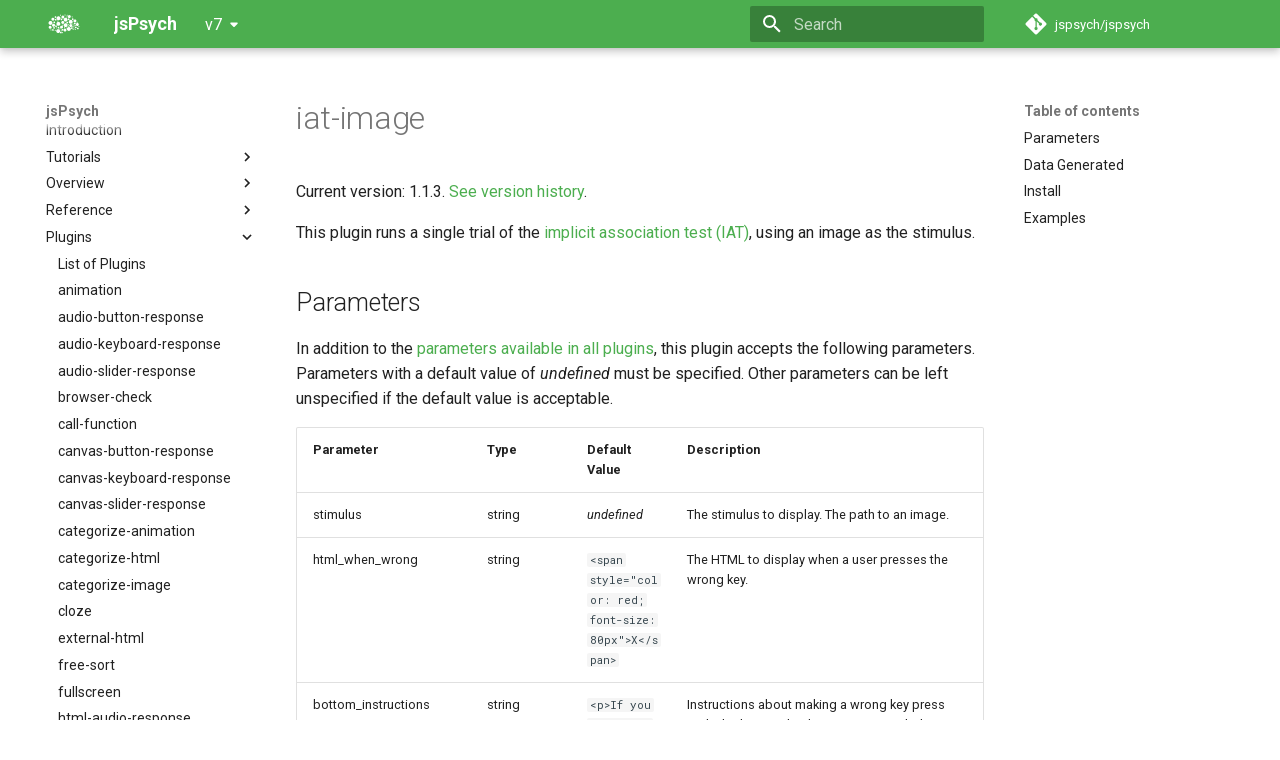

--- FILE ---
content_type: text/html; charset=utf-8
request_url: https://www.jspsych.org/7.3/plugins/iat-image/
body_size: 9779
content:

<!doctype html>
<html lang="en" class="no-js">
  <head>
    
      <meta charset="utf-8">
      <meta name="viewport" content="width=device-width,initial-scale=1">
      
      
      
        <link rel="canonical" href="https://www.jspsych.org/v7/plugins/iat-image/">
      
      
        <link rel="prev" href="../iat-html/">
      
      
        <link rel="next" href="../image-button-response/">
      
      
      <link rel="icon" href="../../img/jspsych-favicon.png">
      <meta name="generator" content="mkdocs-1.6.0, mkdocs-material-9.5.26">
    
    
      
        <title>iat-image - jsPsych</title>
      
    
    
      <link rel="stylesheet" href="../../assets/stylesheets/main.6543a935.min.css">
      
        
        <link rel="stylesheet" href="../../assets/stylesheets/palette.06af60db.min.css">
      
      


    
    
      
    
    
      
        
        
        <link rel="preconnect" href="https://fonts.gstatic.com" crossorigin>
        <link rel="stylesheet" href="https://fonts.googleapis.com/css?family=Roboto:300,300i,400,400i,700,700i%7CRoboto+Mono:400,400i,700,700i&display=fallback">
        <style>:root{--md-text-font:"Roboto";--md-code-font:"Roboto Mono"}</style>
      
    
    
    <script>__md_scope=new URL("../..",location),__md_hash=e=>[...e].reduce((e,_)=>(e<<5)-e+_.charCodeAt(0),0),__md_get=(e,_=localStorage,t=__md_scope)=>JSON.parse(_.getItem(t.pathname+"."+e)),__md_set=(e,_,t=localStorage,a=__md_scope)=>{try{t.setItem(a.pathname+"."+e,JSON.stringify(_))}catch(e){}}</script>
    
      
  


  
  

<script id="__analytics">function __md_analytics(){function n(){dataLayer.push(arguments)}window.dataLayer=window.dataLayer||[],n("js",new Date),n("config","UA-50563838-1"),document.addEventListener("DOMContentLoaded",function(){document.forms.search&&document.forms.search.query.addEventListener("blur",function(){this.value&&n("event","search",{search_term:this.value})}),document$.subscribe(function(){var a=document.forms.feedback;if(void 0!==a)for(var e of a.querySelectorAll("[type=submit]"))e.addEventListener("click",function(e){e.preventDefault();var t=document.location.pathname,e=this.getAttribute("data-md-value");n("event","feedback",{page:t,data:e}),a.firstElementChild.disabled=!0;e=a.querySelector(".md-feedback__note [data-md-value='"+e+"']");e&&(e.hidden=!1)}),a.hidden=!1}),location$.subscribe(function(e){n("config","UA-50563838-1",{page_path:e.pathname})})});var e=document.createElement("script");e.async=!0,e.src="https://www.googletagmanager.com/gtag/js?id=UA-50563838-1",document.getElementById("__analytics").insertAdjacentElement("afterEnd",e)}</script>
  
    <script>"undefined"!=typeof __md_analytics&&__md_analytics()</script>
  

    
    
    
  </head>
  
  
    
    
    
    
    
    <body dir="ltr" data-md-color-scheme="default" data-md-color-primary="green" data-md-color-accent="orange">
  
    
    <input class="md-toggle" data-md-toggle="drawer" type="checkbox" id="__drawer" autocomplete="off">
    <input class="md-toggle" data-md-toggle="search" type="checkbox" id="__search" autocomplete="off">
    <label class="md-overlay" for="__drawer"></label>
    <div data-md-component="skip">
      
        
        <a href="#iat-image" class="md-skip">
          Skip to content
        </a>
      
    </div>
    <div data-md-component="announce">
      
    </div>
    
      <div data-md-color-scheme="default" data-md-component="outdated" hidden>
        
      </div>
    
    
      

  

<header class="md-header md-header--shadow" data-md-component="header">
  <nav class="md-header__inner md-grid" aria-label="Header">
    <a href="../.." title="jsPsych" class="md-header__button md-logo" aria-label="jsPsych" data-md-component="logo">
      
  <img src="../../img/jspsych-logo-no-text-mono.svg" alt="logo">

    </a>
    <label class="md-header__button md-icon" for="__drawer">
      
      <svg xmlns="http://www.w3.org/2000/svg" viewBox="0 0 24 24"><path d="M3 6h18v2H3V6m0 5h18v2H3v-2m0 5h18v2H3v-2Z"/></svg>
    </label>
    <div class="md-header__title" data-md-component="header-title">
      <div class="md-header__ellipsis">
        <div class="md-header__topic">
          <span class="md-ellipsis">
            jsPsych
          </span>
        </div>
        <div class="md-header__topic" data-md-component="header-topic">
          <span class="md-ellipsis">
            
              iat-image
            
          </span>
        </div>
      </div>
    </div>
    
      
    
    
    
    
      <label class="md-header__button md-icon" for="__search">
        
        <svg xmlns="http://www.w3.org/2000/svg" viewBox="0 0 24 24"><path d="M9.5 3A6.5 6.5 0 0 1 16 9.5c0 1.61-.59 3.09-1.56 4.23l.27.27h.79l5 5-1.5 1.5-5-5v-.79l-.27-.27A6.516 6.516 0 0 1 9.5 16 6.5 6.5 0 0 1 3 9.5 6.5 6.5 0 0 1 9.5 3m0 2C7 5 5 7 5 9.5S7 14 9.5 14 14 12 14 9.5 12 5 9.5 5Z"/></svg>
      </label>
      <div class="md-search" data-md-component="search" role="dialog">
  <label class="md-search__overlay" for="__search"></label>
  <div class="md-search__inner" role="search">
    <form class="md-search__form" name="search">
      <input type="text" class="md-search__input" name="query" aria-label="Search" placeholder="Search" autocapitalize="off" autocorrect="off" autocomplete="off" spellcheck="false" data-md-component="search-query" required>
      <label class="md-search__icon md-icon" for="__search">
        
        <svg xmlns="http://www.w3.org/2000/svg" viewBox="0 0 24 24"><path d="M9.5 3A6.5 6.5 0 0 1 16 9.5c0 1.61-.59 3.09-1.56 4.23l.27.27h.79l5 5-1.5 1.5-5-5v-.79l-.27-.27A6.516 6.516 0 0 1 9.5 16 6.5 6.5 0 0 1 3 9.5 6.5 6.5 0 0 1 9.5 3m0 2C7 5 5 7 5 9.5S7 14 9.5 14 14 12 14 9.5 12 5 9.5 5Z"/></svg>
        
        <svg xmlns="http://www.w3.org/2000/svg" viewBox="0 0 24 24"><path d="M20 11v2H8l5.5 5.5-1.42 1.42L4.16 12l7.92-7.92L13.5 5.5 8 11h12Z"/></svg>
      </label>
      <nav class="md-search__options" aria-label="Search">
        
        <button type="reset" class="md-search__icon md-icon" title="Clear" aria-label="Clear" tabindex="-1">
          
          <svg xmlns="http://www.w3.org/2000/svg" viewBox="0 0 24 24"><path d="M19 6.41 17.59 5 12 10.59 6.41 5 5 6.41 10.59 12 5 17.59 6.41 19 12 13.41 17.59 19 19 17.59 13.41 12 19 6.41Z"/></svg>
        </button>
      </nav>
      
    </form>
    <div class="md-search__output">
      <div class="md-search__scrollwrap" tabindex="0" data-md-scrollfix>
        <div class="md-search-result" data-md-component="search-result">
          <div class="md-search-result__meta">
            Initializing search
          </div>
          <ol class="md-search-result__list" role="presentation"></ol>
        </div>
      </div>
    </div>
  </div>
</div>
    
    
      <div class="md-header__source">
        <a href="https://github.com/jspsych/jsPsych" title="Go to repository" class="md-source" data-md-component="source">
  <div class="md-source__icon md-icon">
    
    <svg xmlns="http://www.w3.org/2000/svg" viewBox="0 0 448 512"><!--! Font Awesome Free 6.5.2 by @fontawesome - https://fontawesome.com License - https://fontawesome.com/license/free (Icons: CC BY 4.0, Fonts: SIL OFL 1.1, Code: MIT License) Copyright 2024 Fonticons, Inc.--><path d="M439.55 236.05 244 40.45a28.87 28.87 0 0 0-40.81 0l-40.66 40.63 51.52 51.52c27.06-9.14 52.68 16.77 43.39 43.68l49.66 49.66c34.23-11.8 61.18 31 35.47 56.69-26.49 26.49-70.21-2.87-56-37.34L240.22 199v121.85c25.3 12.54 22.26 41.85 9.08 55a34.34 34.34 0 0 1-48.55 0c-17.57-17.6-11.07-46.91 11.25-56v-123c-20.8-8.51-24.6-30.74-18.64-45L142.57 101 8.45 235.14a28.86 28.86 0 0 0 0 40.81l195.61 195.6a28.86 28.86 0 0 0 40.8 0l194.69-194.69a28.86 28.86 0 0 0 0-40.81z"/></svg>
  </div>
  <div class="md-source__repository">
    jspsych/jspsych
  </div>
</a>
      </div>
    
  </nav>
  
</header>
    
    <div class="md-container" data-md-component="container">
      
      
        
          
        
      
      <main class="md-main" data-md-component="main">
        <div class="md-main__inner md-grid">
          
            
              
              <div class="md-sidebar md-sidebar--primary" data-md-component="sidebar" data-md-type="navigation" >
                <div class="md-sidebar__scrollwrap">
                  <div class="md-sidebar__inner">
                    



<nav class="md-nav md-nav--primary" aria-label="Navigation" data-md-level="0">
  <label class="md-nav__title" for="__drawer">
    <a href="../.." title="jsPsych" class="md-nav__button md-logo" aria-label="jsPsych" data-md-component="logo">
      
  <img src="../../img/jspsych-logo-no-text-mono.svg" alt="logo">

    </a>
    jsPsych
  </label>
  
    <div class="md-nav__source">
      <a href="https://github.com/jspsych/jsPsych" title="Go to repository" class="md-source" data-md-component="source">
  <div class="md-source__icon md-icon">
    
    <svg xmlns="http://www.w3.org/2000/svg" viewBox="0 0 448 512"><!--! Font Awesome Free 6.5.2 by @fontawesome - https://fontawesome.com License - https://fontawesome.com/license/free (Icons: CC BY 4.0, Fonts: SIL OFL 1.1, Code: MIT License) Copyright 2024 Fonticons, Inc.--><path d="M439.55 236.05 244 40.45a28.87 28.87 0 0 0-40.81 0l-40.66 40.63 51.52 51.52c27.06-9.14 52.68 16.77 43.39 43.68l49.66 49.66c34.23-11.8 61.18 31 35.47 56.69-26.49 26.49-70.21-2.87-56-37.34L240.22 199v121.85c25.3 12.54 22.26 41.85 9.08 55a34.34 34.34 0 0 1-48.55 0c-17.57-17.6-11.07-46.91 11.25-56v-123c-20.8-8.51-24.6-30.74-18.64-45L142.57 101 8.45 235.14a28.86 28.86 0 0 0 0 40.81l195.61 195.6a28.86 28.86 0 0 0 40.8 0l194.69-194.69a28.86 28.86 0 0 0 0-40.81z"/></svg>
  </div>
  <div class="md-source__repository">
    jspsych/jspsych
  </div>
</a>
    </div>
  
  <ul class="md-nav__list" data-md-scrollfix>
    
      
      
  
  
  
  
    <li class="md-nav__item">
      <a href="../.." class="md-nav__link">
        
  
  <span class="md-ellipsis">
    Introduction
  </span>
  

      </a>
    </li>
  

    
      
      
  
  
  
  
    
    
    
    
    <li class="md-nav__item md-nav__item--nested">
      
        
        
        <input class="md-nav__toggle md-toggle " type="checkbox" id="__nav_2" >
        
          
          <label class="md-nav__link" for="__nav_2" id="__nav_2_label" tabindex="0">
            
  
  <span class="md-ellipsis">
    Tutorials
  </span>
  

            <span class="md-nav__icon md-icon"></span>
          </label>
        
        <nav class="md-nav" data-md-level="1" aria-labelledby="__nav_2_label" aria-expanded="false">
          <label class="md-nav__title" for="__nav_2">
            <span class="md-nav__icon md-icon"></span>
            Tutorials
          </label>
          <ul class="md-nav__list" data-md-scrollfix>
            
              
                
  
  
  
  
    <li class="md-nav__item">
      <a href="../../tutorials/hello-world/" class="md-nav__link">
        
  
  <span class="md-ellipsis">
    The Basics: Hello World
  </span>
  

      </a>
    </li>
  

              
            
              
                
  
  
  
  
    <li class="md-nav__item">
      <a href="../../tutorials/rt-task/" class="md-nav__link">
        
  
  <span class="md-ellipsis">
    Demo Experiment: Simple Reaction Time Task
  </span>
  

      </a>
    </li>
  

              
            
              
                
  
  
  
  
    <li class="md-nav__item">
      <a href="../../tutorials/video-tutorials/" class="md-nav__link">
        
  
  <span class="md-ellipsis">
    Video Tutorials
  </span>
  

      </a>
    </li>
  

              
            
          </ul>
        </nav>
      
    </li>
  

    
      
      
  
  
  
  
    
    
    
    
    <li class="md-nav__item md-nav__item--nested">
      
        
        
        <input class="md-nav__toggle md-toggle " type="checkbox" id="__nav_3" >
        
          
          <label class="md-nav__link" for="__nav_3" id="__nav_3_label" tabindex="0">
            
  
  <span class="md-ellipsis">
    Overview
  </span>
  

            <span class="md-nav__icon md-icon"></span>
          </label>
        
        <nav class="md-nav" data-md-level="1" aria-labelledby="__nav_3_label" aria-expanded="false">
          <label class="md-nav__title" for="__nav_3">
            <span class="md-nav__icon md-icon"></span>
            Overview
          </label>
          <ul class="md-nav__list" data-md-scrollfix>
            
              
                
  
  
  
  
    <li class="md-nav__item">
      <a href="../../overview/timeline/" class="md-nav__link">
        
  
  <span class="md-ellipsis">
    Creating an Experiment: The Timeline
  </span>
  

      </a>
    </li>
  

              
            
              
                
  
  
  
  
    <li class="md-nav__item">
      <a href="../../overview/plugins/" class="md-nav__link">
        
  
  <span class="md-ellipsis">
    Plugins
  </span>
  

      </a>
    </li>
  

              
            
              
                
  
  
  
  
    <li class="md-nav__item">
      <a href="../../overview/extensions/" class="md-nav__link">
        
  
  <span class="md-ellipsis">
    Extensions
  </span>
  

      </a>
    </li>
  

              
            
              
                
  
  
  
  
    <li class="md-nav__item">
      <a href="../../overview/dynamic-parameters/" class="md-nav__link">
        
  
  <span class="md-ellipsis">
    Dynamic Parameters
  </span>
  

      </a>
    </li>
  

              
            
              
                
  
  
  
  
    <li class="md-nav__item">
      <a href="../../overview/style/" class="md-nav__link">
        
  
  <span class="md-ellipsis">
    Controlling Visual Appearance
  </span>
  

      </a>
    </li>
  

              
            
              
                
  
  
  
  
    <li class="md-nav__item">
      <a href="../../overview/data/" class="md-nav__link">
        
  
  <span class="md-ellipsis">
    Data Storage, Aggregation, and Manipulation
  </span>
  

      </a>
    </li>
  

              
            
              
                
  
  
  
  
    <li class="md-nav__item">
      <a href="../../overview/simulation/" class="md-nav__link">
        
  
  <span class="md-ellipsis">
    Simulation Modes
  </span>
  

      </a>
    </li>
  

              
            
              
                
  
  
  
  
    <li class="md-nav__item">
      <a href="../../overview/running-experiments/" class="md-nav__link">
        
  
  <span class="md-ellipsis">
    Running Experiments
  </span>
  

      </a>
    </li>
  

              
            
              
                
  
  
  
  
    <li class="md-nav__item">
      <a href="../../overview/experiment-options/" class="md-nav__link">
        
  
  <span class="md-ellipsis">
    Experiment Settings
  </span>
  

      </a>
    </li>
  

              
            
              
                
  
  
  
  
    <li class="md-nav__item">
      <a href="../../overview/events/" class="md-nav__link">
        
  
  <span class="md-ellipsis">
    Events
  </span>
  

      </a>
    </li>
  

              
            
              
                
  
  
  
  
    <li class="md-nav__item">
      <a href="../../overview/record-browser-interactions/" class="md-nav__link">
        
  
  <span class="md-ellipsis">
    Record Browser Interactions
  </span>
  

      </a>
    </li>
  

              
            
              
                
  
  
  
  
    <li class="md-nav__item">
      <a href="../../overview/media-preloading/" class="md-nav__link">
        
  
  <span class="md-ellipsis">
    Media Preloading
  </span>
  

      </a>
    </li>
  

              
            
              
                
  
  
  
  
    <li class="md-nav__item">
      <a href="../../overview/fullscreen/" class="md-nav__link">
        
  
  <span class="md-ellipsis">
    Fullscreen Experiments
  </span>
  

      </a>
    </li>
  

              
            
              
                
  
  
  
  
    <li class="md-nav__item">
      <a href="../../overview/eye-tracking/" class="md-nav__link">
        
  
  <span class="md-ellipsis">
    Eye Tracking
  </span>
  

      </a>
    </li>
  

              
            
              
                
  
  
  
  
    <li class="md-nav__item">
      <a href="../../overview/building-surveys/" class="md-nav__link">
        
  
  <span class="md-ellipsis">
    Building Surveys
  </span>
  

      </a>
    </li>
  

              
            
              
                
  
  
  
  
    <li class="md-nav__item">
      <a href="../../overview/exclude-browser/" class="md-nav__link">
        
  
  <span class="md-ellipsis">
    Exclude Participants Based on Browser Features
  </span>
  

      </a>
    </li>
  

              
            
              
                
  
  
  
  
    <li class="md-nav__item">
      <a href="../../overview/progress-bar/" class="md-nav__link">
        
  
  <span class="md-ellipsis">
    Automatic Progress Bar
  </span>
  

      </a>
    </li>
  

              
            
              
                
  
  
  
  
    <li class="md-nav__item">
      <a href="../../overview/prolific/" class="md-nav__link">
        
  
  <span class="md-ellipsis">
    Integrating with Prolific
  </span>
  

      </a>
    </li>
  

              
            
              
                
  
  
  
  
    <li class="md-nav__item">
      <a href="../../overview/mturk/" class="md-nav__link">
        
  
  <span class="md-ellipsis">
    Integrating with Mechanical Turk
  </span>
  

      </a>
    </li>
  

              
            
              
                
  
  
  
  
    <li class="md-nav__item">
      <a href="../../overview/browser-device-support/" class="md-nav__link">
        
  
  <span class="md-ellipsis">
    Browser and Device Support
  </span>
  

      </a>
    </li>
  

              
            
              
                
  
  
  
  
    <li class="md-nav__item">
      <a href="../../overview/timing-accuracy/" class="md-nav__link">
        
  
  <span class="md-ellipsis">
    Timing Accuracy
  </span>
  

      </a>
    </li>
  

              
            
          </ul>
        </nav>
      
    </li>
  

    
      
      
  
  
  
  
    
    
    
    
    <li class="md-nav__item md-nav__item--nested">
      
        
        
        <input class="md-nav__toggle md-toggle " type="checkbox" id="__nav_4" >
        
          
          <label class="md-nav__link" for="__nav_4" id="__nav_4_label" tabindex="0">
            
  
  <span class="md-ellipsis">
    Reference
  </span>
  

            <span class="md-nav__icon md-icon"></span>
          </label>
        
        <nav class="md-nav" data-md-level="1" aria-labelledby="__nav_4_label" aria-expanded="false">
          <label class="md-nav__title" for="__nav_4">
            <span class="md-nav__icon md-icon"></span>
            Reference
          </label>
          <ul class="md-nav__list" data-md-scrollfix>
            
              
                
  
  
  
  
    <li class="md-nav__item">
      <a href="../../reference/jspsych/" class="md-nav__link">
        
  
  <span class="md-ellipsis">
    jsPsych
  </span>
  

      </a>
    </li>
  

              
            
              
                
  
  
  
  
    <li class="md-nav__item">
      <a href="../../reference/jspsych-data/" class="md-nav__link">
        
  
  <span class="md-ellipsis">
    jsPsych.data
  </span>
  

      </a>
    </li>
  

              
            
              
                
  
  
  
  
    <li class="md-nav__item">
      <a href="../../reference/jspsych-randomization/" class="md-nav__link">
        
  
  <span class="md-ellipsis">
    jsPsych.randomization
  </span>
  

      </a>
    </li>
  

              
            
              
                
  
  
  
  
    <li class="md-nav__item">
      <a href="../../reference/jspsych-turk/" class="md-nav__link">
        
  
  <span class="md-ellipsis">
    jsPsych.turk
  </span>
  

      </a>
    </li>
  

              
            
              
                
  
  
  
  
    <li class="md-nav__item">
      <a href="../../reference/jspsych-pluginAPI/" class="md-nav__link">
        
  
  <span class="md-ellipsis">
    jsPsych.pluginAPI
  </span>
  

      </a>
    </li>
  

              
            
          </ul>
        </nav>
      
    </li>
  

    
      
      
  
  
    
  
  
  
    
    
    
    
    <li class="md-nav__item md-nav__item--active md-nav__item--nested">
      
        
        
        <input class="md-nav__toggle md-toggle " type="checkbox" id="__nav_5" checked>
        
          
          <label class="md-nav__link" for="__nav_5" id="__nav_5_label" tabindex="0">
            
  
  <span class="md-ellipsis">
    Plugins
  </span>
  

            <span class="md-nav__icon md-icon"></span>
          </label>
        
        <nav class="md-nav" data-md-level="1" aria-labelledby="__nav_5_label" aria-expanded="true">
          <label class="md-nav__title" for="__nav_5">
            <span class="md-nav__icon md-icon"></span>
            Plugins
          </label>
          <ul class="md-nav__list" data-md-scrollfix>
            
              
                
  
  
  
  
    <li class="md-nav__item">
      <a href="../list-of-plugins/" class="md-nav__link">
        
  
  <span class="md-ellipsis">
    List of Plugins
  </span>
  

      </a>
    </li>
  

              
            
              
                
  
  
  
  
    <li class="md-nav__item">
      <a href="../animation/" class="md-nav__link">
        
  
  <span class="md-ellipsis">
    animation
  </span>
  

      </a>
    </li>
  

              
            
              
                
  
  
  
  
    <li class="md-nav__item">
      <a href="../audio-button-response/" class="md-nav__link">
        
  
  <span class="md-ellipsis">
    audio-button-response
  </span>
  

      </a>
    </li>
  

              
            
              
                
  
  
  
  
    <li class="md-nav__item">
      <a href="../audio-keyboard-response/" class="md-nav__link">
        
  
  <span class="md-ellipsis">
    audio-keyboard-response
  </span>
  

      </a>
    </li>
  

              
            
              
                
  
  
  
  
    <li class="md-nav__item">
      <a href="../audio-slider-response/" class="md-nav__link">
        
  
  <span class="md-ellipsis">
    audio-slider-response
  </span>
  

      </a>
    </li>
  

              
            
              
                
  
  
  
  
    <li class="md-nav__item">
      <a href="../browser-check/" class="md-nav__link">
        
  
  <span class="md-ellipsis">
    browser-check
  </span>
  

      </a>
    </li>
  

              
            
              
                
  
  
  
  
    <li class="md-nav__item">
      <a href="../call-function/" class="md-nav__link">
        
  
  <span class="md-ellipsis">
    call-function
  </span>
  

      </a>
    </li>
  

              
            
              
                
  
  
  
  
    <li class="md-nav__item">
      <a href="../canvas-button-response/" class="md-nav__link">
        
  
  <span class="md-ellipsis">
    canvas-button-response
  </span>
  

      </a>
    </li>
  

              
            
              
                
  
  
  
  
    <li class="md-nav__item">
      <a href="../canvas-keyboard-response/" class="md-nav__link">
        
  
  <span class="md-ellipsis">
    canvas-keyboard-response
  </span>
  

      </a>
    </li>
  

              
            
              
                
  
  
  
  
    <li class="md-nav__item">
      <a href="../canvas-slider-response/" class="md-nav__link">
        
  
  <span class="md-ellipsis">
    canvas-slider-response
  </span>
  

      </a>
    </li>
  

              
            
              
                
  
  
  
  
    <li class="md-nav__item">
      <a href="../categorize-animation/" class="md-nav__link">
        
  
  <span class="md-ellipsis">
    categorize-animation
  </span>
  

      </a>
    </li>
  

              
            
              
                
  
  
  
  
    <li class="md-nav__item">
      <a href="../categorize-html/" class="md-nav__link">
        
  
  <span class="md-ellipsis">
    categorize-html
  </span>
  

      </a>
    </li>
  

              
            
              
                
  
  
  
  
    <li class="md-nav__item">
      <a href="../categorize-image/" class="md-nav__link">
        
  
  <span class="md-ellipsis">
    categorize-image
  </span>
  

      </a>
    </li>
  

              
            
              
                
  
  
  
  
    <li class="md-nav__item">
      <a href="../cloze/" class="md-nav__link">
        
  
  <span class="md-ellipsis">
    cloze
  </span>
  

      </a>
    </li>
  

              
            
              
                
  
  
  
  
    <li class="md-nav__item">
      <a href="../external-html/" class="md-nav__link">
        
  
  <span class="md-ellipsis">
    external-html
  </span>
  

      </a>
    </li>
  

              
            
              
                
  
  
  
  
    <li class="md-nav__item">
      <a href="../free-sort/" class="md-nav__link">
        
  
  <span class="md-ellipsis">
    free-sort
  </span>
  

      </a>
    </li>
  

              
            
              
                
  
  
  
  
    <li class="md-nav__item">
      <a href="../fullscreen/" class="md-nav__link">
        
  
  <span class="md-ellipsis">
    fullscreen
  </span>
  

      </a>
    </li>
  

              
            
              
                
  
  
  
  
    <li class="md-nav__item">
      <a href="../html-audio-response/" class="md-nav__link">
        
  
  <span class="md-ellipsis">
    html-audio-response
  </span>
  

      </a>
    </li>
  

              
            
              
                
  
  
  
  
    <li class="md-nav__item">
      <a href="../html-button-response/" class="md-nav__link">
        
  
  <span class="md-ellipsis">
    html-button-response
  </span>
  

      </a>
    </li>
  

              
            
              
                
  
  
  
  
    <li class="md-nav__item">
      <a href="../html-keyboard-response/" class="md-nav__link">
        
  
  <span class="md-ellipsis">
    html-keyboard-response
  </span>
  

      </a>
    </li>
  

              
            
              
                
  
  
  
  
    <li class="md-nav__item">
      <a href="../html-slider-response/" class="md-nav__link">
        
  
  <span class="md-ellipsis">
    html-slider-response
  </span>
  

      </a>
    </li>
  

              
            
              
                
  
  
  
  
    <li class="md-nav__item">
      <a href="../html-video-response/" class="md-nav__link">
        
  
  <span class="md-ellipsis">
    html-video-response
  </span>
  

      </a>
    </li>
  

              
            
              
                
  
  
  
  
    <li class="md-nav__item">
      <a href="../iat-html/" class="md-nav__link">
        
  
  <span class="md-ellipsis">
    iat-html
  </span>
  

      </a>
    </li>
  

              
            
              
                
  
  
    
  
  
  
    <li class="md-nav__item md-nav__item--active">
      
      <input class="md-nav__toggle md-toggle" type="checkbox" id="__toc">
      
      
        
      
      
        <label class="md-nav__link md-nav__link--active" for="__toc">
          
  
  <span class="md-ellipsis">
    iat-image
  </span>
  

          <span class="md-nav__icon md-icon"></span>
        </label>
      
      <a href="./" class="md-nav__link md-nav__link--active">
        
  
  <span class="md-ellipsis">
    iat-image
  </span>
  

      </a>
      
        

<nav class="md-nav md-nav--secondary" aria-label="Table of contents">
  
  
  
    
  
  
    <label class="md-nav__title" for="__toc">
      <span class="md-nav__icon md-icon"></span>
      Table of contents
    </label>
    <ul class="md-nav__list" data-md-component="toc" data-md-scrollfix>
      
        <li class="md-nav__item">
  <a href="#parameters" class="md-nav__link">
    <span class="md-ellipsis">
      Parameters
    </span>
  </a>
  
</li>
      
        <li class="md-nav__item">
  <a href="#data-generated" class="md-nav__link">
    <span class="md-ellipsis">
      Data Generated
    </span>
  </a>
  
</li>
      
        <li class="md-nav__item">
  <a href="#install" class="md-nav__link">
    <span class="md-ellipsis">
      Install
    </span>
  </a>
  
</li>
      
        <li class="md-nav__item">
  <a href="#examples" class="md-nav__link">
    <span class="md-ellipsis">
      Examples
    </span>
  </a>
  
</li>
      
    </ul>
  
</nav>
      
    </li>
  

              
            
              
                
  
  
  
  
    <li class="md-nav__item">
      <a href="../image-button-response/" class="md-nav__link">
        
  
  <span class="md-ellipsis">
    image-button-response
  </span>
  

      </a>
    </li>
  

              
            
              
                
  
  
  
  
    <li class="md-nav__item">
      <a href="../image-keyboard-response/" class="md-nav__link">
        
  
  <span class="md-ellipsis">
    image-keyboard-response
  </span>
  

      </a>
    </li>
  

              
            
              
                
  
  
  
  
    <li class="md-nav__item">
      <a href="../image-slider-response/" class="md-nav__link">
        
  
  <span class="md-ellipsis">
    image-slider-response
  </span>
  

      </a>
    </li>
  

              
            
              
                
  
  
  
  
    <li class="md-nav__item">
      <a href="../initialize-camera/" class="md-nav__link">
        
  
  <span class="md-ellipsis">
    initialize-camera
  </span>
  

      </a>
    </li>
  

              
            
              
                
  
  
  
  
    <li class="md-nav__item">
      <a href="../initialize-microphone/" class="md-nav__link">
        
  
  <span class="md-ellipsis">
    initialize-microphone
  </span>
  

      </a>
    </li>
  

              
            
              
                
  
  
  
  
    <li class="md-nav__item">
      <a href="../instructions/" class="md-nav__link">
        
  
  <span class="md-ellipsis">
    instructions
  </span>
  

      </a>
    </li>
  

              
            
              
                
  
  
  
  
    <li class="md-nav__item">
      <a href="../maxdiff/" class="md-nav__link">
        
  
  <span class="md-ellipsis">
    maxdiff
  </span>
  

      </a>
    </li>
  

              
            
              
                
  
  
  
  
    <li class="md-nav__item">
      <a href="../mirror-camera/" class="md-nav__link">
        
  
  <span class="md-ellipsis">
    mirror-camera
  </span>
  

      </a>
    </li>
  

              
            
              
                
  
  
  
  
    <li class="md-nav__item">
      <a href="../preload/" class="md-nav__link">
        
  
  <span class="md-ellipsis">
    preload
  </span>
  

      </a>
    </li>
  

              
            
              
                
  
  
  
  
    <li class="md-nav__item">
      <a href="../reconstruction/" class="md-nav__link">
        
  
  <span class="md-ellipsis">
    reconstruction
  </span>
  

      </a>
    </li>
  

              
            
              
                
  
  
  
  
    <li class="md-nav__item">
      <a href="../resize/" class="md-nav__link">
        
  
  <span class="md-ellipsis">
    resize
  </span>
  

      </a>
    </li>
  

              
            
              
                
  
  
  
  
    <li class="md-nav__item">
      <a href="../same-different-html/" class="md-nav__link">
        
  
  <span class="md-ellipsis">
    same-different-html
  </span>
  

      </a>
    </li>
  

              
            
              
                
  
  
  
  
    <li class="md-nav__item">
      <a href="../same-different-image/" class="md-nav__link">
        
  
  <span class="md-ellipsis">
    same-different-image
  </span>
  

      </a>
    </li>
  

              
            
              
                
  
  
  
  
    <li class="md-nav__item">
      <a href="../serial-reaction-time/" class="md-nav__link">
        
  
  <span class="md-ellipsis">
    serial-reaction-time
  </span>
  

      </a>
    </li>
  

              
            
              
                
  
  
  
  
    <li class="md-nav__item">
      <a href="../serial-reaction-time-mouse/" class="md-nav__link">
        
  
  <span class="md-ellipsis">
    serial-reaction-time-mouse
  </span>
  

      </a>
    </li>
  

              
            
              
                
  
  
  
  
    <li class="md-nav__item">
      <a href="../sketchpad/" class="md-nav__link">
        
  
  <span class="md-ellipsis">
    sketchpad
  </span>
  

      </a>
    </li>
  

              
            
              
                
  
  
  
  
    <li class="md-nav__item">
      <a href="../survey/" class="md-nav__link">
        
  
  <span class="md-ellipsis">
    survey
  </span>
  

      </a>
    </li>
  

              
            
              
                
  
  
  
  
    <li class="md-nav__item">
      <a href="../survey-html-form/" class="md-nav__link">
        
  
  <span class="md-ellipsis">
    survey-html-form
  </span>
  

      </a>
    </li>
  

              
            
              
                
  
  
  
  
    <li class="md-nav__item">
      <a href="../survey-likert/" class="md-nav__link">
        
  
  <span class="md-ellipsis">
    survey-likert
  </span>
  

      </a>
    </li>
  

              
            
              
                
  
  
  
  
    <li class="md-nav__item">
      <a href="../survey-multi-choice/" class="md-nav__link">
        
  
  <span class="md-ellipsis">
    survey-multi-choice
  </span>
  

      </a>
    </li>
  

              
            
              
                
  
  
  
  
    <li class="md-nav__item">
      <a href="../survey-multi-select/" class="md-nav__link">
        
  
  <span class="md-ellipsis">
    survey-multi-select
  </span>
  

      </a>
    </li>
  

              
            
              
                
  
  
  
  
    <li class="md-nav__item">
      <a href="../survey-text/" class="md-nav__link">
        
  
  <span class="md-ellipsis">
    survey-text
  </span>
  

      </a>
    </li>
  

              
            
              
                
  
  
  
  
    <li class="md-nav__item">
      <a href="../video-button-response/" class="md-nav__link">
        
  
  <span class="md-ellipsis">
    video-button-response
  </span>
  

      </a>
    </li>
  

              
            
              
                
  
  
  
  
    <li class="md-nav__item">
      <a href="../video-keyboard-response/" class="md-nav__link">
        
  
  <span class="md-ellipsis">
    video-keyboard-response
  </span>
  

      </a>
    </li>
  

              
            
              
                
  
  
  
  
    <li class="md-nav__item">
      <a href="../video-slider-response/" class="md-nav__link">
        
  
  <span class="md-ellipsis">
    video-slider-response
  </span>
  

      </a>
    </li>
  

              
            
              
                
  
  
  
  
    <li class="md-nav__item">
      <a href="../virtual-chinrest/" class="md-nav__link">
        
  
  <span class="md-ellipsis">
    virtual-chinrest
  </span>
  

      </a>
    </li>
  

              
            
              
                
  
  
  
  
    <li class="md-nav__item">
      <a href="../visual-search-circle/" class="md-nav__link">
        
  
  <span class="md-ellipsis">
    visual-search-circle
  </span>
  

      </a>
    </li>
  

              
            
              
                
  
  
  
  
    <li class="md-nav__item">
      <a href="../webgazer-calibrate/" class="md-nav__link">
        
  
  <span class="md-ellipsis">
    webgazer-calibrate
  </span>
  

      </a>
    </li>
  

              
            
              
                
  
  
  
  
    <li class="md-nav__item">
      <a href="../webgazer-init-camera/" class="md-nav__link">
        
  
  <span class="md-ellipsis">
    webgazer-init-camera
  </span>
  

      </a>
    </li>
  

              
            
              
                
  
  
  
  
    <li class="md-nav__item">
      <a href="../webgazer-validate/" class="md-nav__link">
        
  
  <span class="md-ellipsis">
    webgazer-validate
  </span>
  

      </a>
    </li>
  

              
            
          </ul>
        </nav>
      
    </li>
  

    
      
      
  
  
  
  
    
    
    
    
    <li class="md-nav__item md-nav__item--nested">
      
        
        
        <input class="md-nav__toggle md-toggle " type="checkbox" id="__nav_6" >
        
          
          <label class="md-nav__link" for="__nav_6" id="__nav_6_label" tabindex="0">
            
  
  <span class="md-ellipsis">
    Extensions
  </span>
  

            <span class="md-nav__icon md-icon"></span>
          </label>
        
        <nav class="md-nav" data-md-level="1" aria-labelledby="__nav_6_label" aria-expanded="false">
          <label class="md-nav__title" for="__nav_6">
            <span class="md-nav__icon md-icon"></span>
            Extensions
          </label>
          <ul class="md-nav__list" data-md-scrollfix>
            
              
                
  
  
  
  
    <li class="md-nav__item">
      <a href="../../extensions/list-of-extensions/" class="md-nav__link">
        
  
  <span class="md-ellipsis">
    List of Extensions
  </span>
  

      </a>
    </li>
  

              
            
              
                
  
  
  
  
    <li class="md-nav__item">
      <a href="../../extensions/mouse-tracking/" class="md-nav__link">
        
  
  <span class="md-ellipsis">
    mouse-tracking
  </span>
  

      </a>
    </li>
  

              
            
              
                
  
  
  
  
    <li class="md-nav__item">
      <a href="../../extensions/record-video/" class="md-nav__link">
        
  
  <span class="md-ellipsis">
    record-video
  </span>
  

      </a>
    </li>
  

              
            
              
                
  
  
  
  
    <li class="md-nav__item">
      <a href="../../extensions/webgazer/" class="md-nav__link">
        
  
  <span class="md-ellipsis">
    webgazer
  </span>
  

      </a>
    </li>
  

              
            
          </ul>
        </nav>
      
    </li>
  

    
      
      
  
  
  
  
    
    
    
    
    <li class="md-nav__item md-nav__item--nested">
      
        
        
        <input class="md-nav__toggle md-toggle " type="checkbox" id="__nav_7" >
        
          
          <label class="md-nav__link" for="__nav_7" id="__nav_7_label" tabindex="0">
            
  
  <span class="md-ellipsis">
    Developers
  </span>
  

            <span class="md-nav__icon md-icon"></span>
          </label>
        
        <nav class="md-nav" data-md-level="1" aria-labelledby="__nav_7_label" aria-expanded="false">
          <label class="md-nav__title" for="__nav_7">
            <span class="md-nav__icon md-icon"></span>
            Developers
          </label>
          <ul class="md-nav__list" data-md-scrollfix>
            
              
                
  
  
  
  
    <li class="md-nav__item">
      <a href="../../developers/configuration/" class="md-nav__link">
        
  
  <span class="md-ellipsis">
    Configuration
  </span>
  

      </a>
    </li>
  

              
            
              
                
  
  
  
  
    <li class="md-nav__item">
      <a href="../../developers/documentation/" class="md-nav__link">
        
  
  <span class="md-ellipsis">
    Building the Documentation
  </span>
  

      </a>
    </li>
  

              
            
              
                
  
  
  
  
    <li class="md-nav__item">
      <a href="../../developers/contributing/" class="md-nav__link">
        
  
  <span class="md-ellipsis">
    Contributing to jsPsych
  </span>
  

      </a>
    </li>
  

              
            
              
                
  
  
  
  
    <li class="md-nav__item">
      <a href="../../developers/plugin-development/" class="md-nav__link">
        
  
  <span class="md-ellipsis">
    Plugin Development
  </span>
  

      </a>
    </li>
  

              
            
              
                
  
  
  
  
    <li class="md-nav__item">
      <a href="../../developers/extension-development/" class="md-nav__link">
        
  
  <span class="md-ellipsis">
    Extension Development
  </span>
  

      </a>
    </li>
  

              
            
          </ul>
        </nav>
      
    </li>
  

    
      
      
  
  
  
  
    
    
    
    
    <li class="md-nav__item md-nav__item--nested">
      
        
        
        <input class="md-nav__toggle md-toggle " type="checkbox" id="__nav_8" >
        
          
          <label class="md-nav__link" for="__nav_8" id="__nav_8_label" tabindex="0">
            
  
  <span class="md-ellipsis">
    Support
  </span>
  

            <span class="md-nav__icon md-icon"></span>
          </label>
        
        <nav class="md-nav" data-md-level="1" aria-labelledby="__nav_8_label" aria-expanded="false">
          <label class="md-nav__title" for="__nav_8">
            <span class="md-nav__icon md-icon"></span>
            Support
          </label>
          <ul class="md-nav__list" data-md-scrollfix>
            
              
                
  
  
  
  
    <li class="md-nav__item">
      <a href="../../support/support/" class="md-nav__link">
        
  
  <span class="md-ellipsis">
    Getting Help
  </span>
  

      </a>
    </li>
  

              
            
              
                
  
  
  
  
    <li class="md-nav__item">
      <a href="../../support/migration-v7/" class="md-nav__link">
        
  
  <span class="md-ellipsis">
    Migrating from 6.x to 7.x
  </span>
  

      </a>
    </li>
  

              
            
          </ul>
        </nav>
      
    </li>
  

    
      
      
  
  
  
  
    
    
    
    
    <li class="md-nav__item md-nav__item--nested">
      
        
        
        <input class="md-nav__toggle md-toggle " type="checkbox" id="__nav_9" >
        
          
          <label class="md-nav__link" for="__nav_9" id="__nav_9_label" tabindex="0">
            
  
  <span class="md-ellipsis">
    About
  </span>
  

            <span class="md-nav__icon md-icon"></span>
          </label>
        
        <nav class="md-nav" data-md-level="1" aria-labelledby="__nav_9_label" aria-expanded="false">
          <label class="md-nav__title" for="__nav_9">
            <span class="md-nav__icon md-icon"></span>
            About
          </label>
          <ul class="md-nav__list" data-md-scrollfix>
            
              
                
  
  
  
  
    <li class="md-nav__item">
      <a href="../../about/about/" class="md-nav__link">
        
  
  <span class="md-ellipsis">
    About jsPsych
  </span>
  

      </a>
    </li>
  

              
            
              
                
  
  
  
  
    <li class="md-nav__item">
      <a href="../../about/license/" class="md-nav__link">
        
  
  <span class="md-ellipsis">
    License
  </span>
  

      </a>
    </li>
  

              
            
          </ul>
        </nav>
      
    </li>
  

    
  </ul>
</nav>
                  </div>
                </div>
              </div>
            
            
              
              <div class="md-sidebar md-sidebar--secondary" data-md-component="sidebar" data-md-type="toc" >
                <div class="md-sidebar__scrollwrap">
                  <div class="md-sidebar__inner">
                    

<nav class="md-nav md-nav--secondary" aria-label="Table of contents">
  
  
  
    
  
  
    <label class="md-nav__title" for="__toc">
      <span class="md-nav__icon md-icon"></span>
      Table of contents
    </label>
    <ul class="md-nav__list" data-md-component="toc" data-md-scrollfix>
      
        <li class="md-nav__item">
  <a href="#parameters" class="md-nav__link">
    <span class="md-ellipsis">
      Parameters
    </span>
  </a>
  
</li>
      
        <li class="md-nav__item">
  <a href="#data-generated" class="md-nav__link">
    <span class="md-ellipsis">
      Data Generated
    </span>
  </a>
  
</li>
      
        <li class="md-nav__item">
  <a href="#install" class="md-nav__link">
    <span class="md-ellipsis">
      Install
    </span>
  </a>
  
</li>
      
        <li class="md-nav__item">
  <a href="#examples" class="md-nav__link">
    <span class="md-ellipsis">
      Examples
    </span>
  </a>
  
</li>
      
    </ul>
  
</nav>
                  </div>
                </div>
              </div>
            
          
          
            <div class="md-content" data-md-component="content">
              <article class="md-content__inner md-typeset">
                
                  

  
  


<h1 id="iat-image">iat-image<a class="headerlink" href="#iat-image" title="Permanent link">&para;</a></h1>
<p>Current version: 1.1.3. <a href="https://github.com/jspsych/jsPsych/blob/main/packages/plugin-iat-image/CHANGELOG.md">See version history</a>.</p>
<p>This plugin runs a single trial of the <a href="https://implicit.harvard.edu/implicit/iatdetails.html">implicit association test (IAT)</a>, using an image as the stimulus.</p>
<h2 id="parameters">Parameters<a class="headerlink" href="#parameters" title="Permanent link">&para;</a></h2>
<p>In addition to the <a href="../../overview/plugins/#parameters-available-in-all-plugins">parameters available in all plugins</a>, this plugin accepts the following parameters. Parameters with a default value of <em>undefined</em> must be specified. Other parameters can be left unspecified if the default value is acceptable.</p>
<table>
<thead>
<tr>
<th>Parameter</th>
<th>Type</th>
<th>Default Value</th>
<th>Description</th>
</tr>
</thead>
<tbody>
<tr>
<td>stimulus</td>
<td>string</td>
<td><em>undefined</em></td>
<td>The stimulus to display. The path to an image.</td>
</tr>
<tr>
<td>html_when_wrong</td>
<td>string</td>
<td><code>&lt;span style="color: red; font-size: 80px"&gt;X&lt;/span&gt;</code></td>
<td>The HTML to display when a user presses the wrong key.</td>
</tr>
<tr>
<td>bottom_instructions</td>
<td>string</td>
<td><code>&lt;p&gt;If you press the wrong key, a red X will appear. Press any key to continue.&lt;/p&gt;</code></td>
<td>Instructions about making a wrong key press and whether another key press is needed to continue.</td>
</tr>
<tr>
<td>force_correct_key_press</td>
<td>boolean</td>
<td>false</td>
<td>If this is <code>true</code> and the user presses the wrong key then they have to press the other key to continue. An example would be two keys 'e' and 'i'. If the key associated with the stimulus is 'e' and key 'i' was pressed, then pressing 'e' is needed to continue the trial. When this is <code>true</code>, then parameter <code>key_to_move_forward</code> is not used.</td>
</tr>
<tr>
<td>display_feedback</td>
<td>boolean</td>
<td>false</td>
<td>If <code>true</code>, then <code>image_when_wrong</code> and <code>wrong_image_name</code> are required. If <code>false</code>, <code>trial_duration</code> is needed and trial will continue automatically.</td>
</tr>
<tr>
<td>left_category_key</td>
<td>string</td>
<td>'e'</td>
<td>Key press that is associated with the <code>left_category_label</code>.</td>
</tr>
<tr>
<td>right_category_key</td>
<td>string</td>
<td>'i'</td>
<td>Key press that is associated with the <code>right_category_label</code>.</td>
</tr>
<tr>
<td>left_category_label</td>
<td>string</td>
<td>['left']</td>
<td>An array that contains the words/labels associated with a certain stimulus. The labels are aligned to the left side of the page.</td>
</tr>
<tr>
<td>right_category_label</td>
<td>string</td>
<td>['right']</td>
<td>An array that contains the words/labels associated with a certain stimulus. The labels are aligned to the right side of the page.</td>
</tr>
<tr>
<td>stim_key_association</td>
<td>string</td>
<td>'undefined'</td>
<td>Either 'left' or 'right'. This indicates whether the stimulus is associated with the key press and category on the left or right side of the page (<code>left_category_key</code> or <code>right_category_key</code>).</td>
</tr>
<tr>
<td>key_to_move_forward</td>
<td>array of characters</td>
<td>"ALL_KEYS"</td>
<td>This array contains the characters the participant is allowed to press to move on to the next trial if their key press was incorrect and feedback was displayed. Can also have 'other key' as an option which will only allow the user to select the right key to move forward.</td>
</tr>
<tr>
<td>trial_duration</td>
<td>numeric</td>
<td>null</td>
<td>How long to wait for the participant to make a response before ending the trial in milliseconds. If the participant fails to make a response before this timer is reached, the participant's response will be recorded as <code>null</code> for the trial and the trial will end. If the value of this parameter is <code>null</code>, then the trial will wait for a response indefinitely.</td>
</tr>
<tr>
<td>response_ends_trial</td>
<td>boolean</td>
<td>true</td>
<td>If true, then the trial will end whenever the participant makes a response (assuming they make their response before the cutoff specified by the <code>trial_duration</code> parameter). If false, then the trial will continue until the value for <code>trial_duration</code> is reached. You can use this parameter to force the participant to view a stimulus for a fixed amount of time, even if they respond before the time is complete.</td>
</tr>
</tbody>
</table>
<h2 id="data-generated">Data Generated<a class="headerlink" href="#data-generated" title="Permanent link">&para;</a></h2>
<p>In addition to the <a href="../../overview/plugins/#data-collected-by-all-plugins">default data collected by all plugins</a>, this plugin collects the following data for each trial.</p>
<table>
<thead>
<tr>
<th>Name</th>
<th>Type</th>
<th>Value</th>
</tr>
</thead>
<tbody>
<tr>
<td>stimulus</td>
<td>string</td>
<td>Either the path to the image file or the string containing the HTML-formatted content that the participant saw on this trial.</td>
</tr>
<tr>
<td>response</td>
<td>string</td>
<td>Indicates which key the participant pressed.</td>
</tr>
<tr>
<td>rt</td>
<td>numeric</td>
<td>The response time in milliseconds for the participant to make a response. The time is measured from when the stimulus first appears on the screen until the participant's response.</td>
</tr>
<tr>
<td>correct</td>
<td>boolean</td>
<td>Boolean indicating whether the user's key press was correct or incorrect for the given image.</td>
</tr>
</tbody>
</table>
<h2 id="install">Install<a class="headerlink" href="#install" title="Permanent link">&para;</a></h2>
<p>Using the CDN-hosted JavaScript file:</p>
<div class="highlight"><pre><span></span><code><span class="o">&lt;</span><span class="nx">script</span><span class="w"> </span><span class="nx">src</span><span class="o">=</span><span class="s2">&quot;https://unpkg.com/@jspsych/plugin-iat-image@1.1.3&quot;</span><span class="o">&gt;&lt;</span><span class="err">/script&gt;</span>
</code></pre></div>
<p>Using the JavaScript file downloaded from a GitHub release dist archive:</p>
<div class="highlight"><pre><span></span><code><span class="o">&lt;</span><span class="nx">script</span><span class="w"> </span><span class="nx">src</span><span class="o">=</span><span class="s2">&quot;jspsych/plugin-iat-image.js&quot;</span><span class="o">&gt;&lt;</span><span class="err">/script&gt;</span>
</code></pre></div>
<p>Using NPM:</p>
<p><div class="highlight"><pre><span></span><code>npm install @jspsych/plugin-iat-image
</code></pre></div>
<div class="highlight"><pre><span></span><code><span class="k">import</span><span class="w"> </span><span class="nx">iatImage</span><span class="w"> </span><span class="kr">from</span><span class="w"> </span><span class="s1">&#39;@jspsych/plugin-iat-image&#39;</span><span class="p">;</span>
</code></pre></div></p>
<h2 id="examples">Examples<a class="headerlink" href="#examples" title="Permanent link">&para;</a></h2>
<details class="example" open="open">
<summary>Displaying IAT question using image files</summary>
<div class="tabbed-set tabbed-alternate" data-tabs="1:2"><input checked="checked" id="__tabbed_1_1" name="__tabbed_1" type="radio" /><input id="__tabbed_1_2" name="__tabbed_1" type="radio" /><div class="tabbed-labels"><label for="__tabbed_1_1">Code</label><label for="__tabbed_1_2">Demo</label></div>
<div class="tabbed-content">
<div class="tabbed-block">
<div class="highlight"><pre><span></span><code><span class="kd">var</span><span class="w"> </span><span class="nx">trial_block</span><span class="w"> </span><span class="o">=</span><span class="w"> </span><span class="p">{</span>
<span class="w">  </span><span class="nx">type</span><span class="o">:</span><span class="w"> </span><span class="nx">jsPsychIatImage</span><span class="p">,</span>
<span class="w">  </span><span class="nx">stimulus</span><span class="o">:</span><span class="w"> </span><span class="s1">&#39;img/iat_old_face.jpg&#39;</span><span class="p">,</span>
<span class="w">  </span><span class="nx">stim_key_association</span><span class="o">:</span><span class="w"> </span><span class="s1">&#39;left&#39;</span><span class="p">,</span>
<span class="w">  </span><span class="nx">html_when_wrong</span><span class="o">:</span><span class="w"> </span><span class="s1">&#39;&lt;span style=&quot;color: red; font-size: 80px&quot;&gt;X&lt;/span&gt;&#39;</span><span class="p">,</span>
<span class="w">  </span><span class="nx">bottom_instructions</span><span class="o">:</span><span class="w"> </span><span class="s1">&#39;&lt;p&gt;If you press the wrong key, a red X will appear. Press the other key to continue&lt;/p&gt;&#39;</span><span class="p">,</span>
<span class="w">  </span><span class="nx">force_correct_key_press</span><span class="o">:</span><span class="w"> </span><span class="kc">true</span><span class="p">,</span>
<span class="w">  </span><span class="nx">display_feedback</span><span class="o">:</span><span class="w"> </span><span class="kc">true</span><span class="p">,</span>
<span class="w">  </span><span class="nx">trial_duration</span><span class="o">:</span><span class="w"> </span><span class="mf">3000</span><span class="p">,</span><span class="w"> </span><span class="c1">//Only if display_feedback is false</span>
<span class="w">  </span><span class="nx">left_category_key</span><span class="o">:</span><span class="w"> </span><span class="s1">&#39;e&#39;</span><span class="p">,</span>
<span class="w">  </span><span class="nx">right_category_key</span><span class="o">:</span><span class="w"> </span><span class="s1">&#39;i&#39;</span><span class="p">,</span>
<span class="w">  </span><span class="nx">left_category_label</span><span class="o">:</span><span class="w"> </span><span class="p">[</span><span class="s1">&#39;OLD&#39;</span><span class="p">,</span><span class="s1">&#39;GOOD&#39;</span><span class="p">],</span>
<span class="w">  </span><span class="nx">right_category_label</span><span class="o">:</span><span class="w"> </span><span class="p">[</span><span class="s1">&#39;YOUNG&#39;</span><span class="p">,</span><span class="s1">&#39;BAD&#39;</span><span class="p">],</span>
<span class="w">  </span><span class="nx">response_ends_trial</span><span class="o">:</span><span class="w"> </span><span class="kc">true</span>
<span class="p">}</span>
</code></pre></div>
</div>
<div class="tabbed-block">
<p><div style="text-align:center;">
    <iframe src="../../demos/jspsych-iat-image-demo1.html" width="90%;" height="650px;" frameBorder="0"></iframe>
</div></p>
</div>
</div>
</div>
<p><a target="_blank" rel="noopener noreferrer" href="../../demos/jspsych-iat-image-demo1.html">Open demo in new tab</a></p>
</details>









  




                
              </article>
            </div>
          
          
<script>var target=document.getElementById(location.hash.slice(1));target&&target.name&&(target.checked=target.name.startsWith("__tabbed_"))</script>
        </div>
        
      </main>
      
        <footer class="md-footer">
  
  <div class="md-footer-meta md-typeset">
    <div class="md-footer-meta__inner md-grid">
      <div class="md-copyright">
  
    <div class="md-copyright__highlight">
      Copyright &copy; 2012-2022 Josh de Leeuw
    </div>
  
  
    Made with
    <a href="https://squidfunk.github.io/mkdocs-material/" target="_blank" rel="noopener">
      Material for MkDocs
    </a>
  
</div>
      
        <div class="md-social">
  
    
    
    
    
      
      
    
    <a href="https://github.com/jspsych" target="_blank" rel="noopener" title="github.com" class="md-social__link">
      <svg xmlns="http://www.w3.org/2000/svg" viewBox="0 0 496 512"><!--! Font Awesome Free 6.5.2 by @fontawesome - https://fontawesome.com License - https://fontawesome.com/license/free (Icons: CC BY 4.0, Fonts: SIL OFL 1.1, Code: MIT License) Copyright 2024 Fonticons, Inc.--><path d="M165.9 397.4c0 2-2.3 3.6-5.2 3.6-3.3.3-5.6-1.3-5.6-3.6 0-2 2.3-3.6 5.2-3.6 3-.3 5.6 1.3 5.6 3.6zm-31.1-4.5c-.7 2 1.3 4.3 4.3 4.9 2.6 1 5.6 0 6.2-2s-1.3-4.3-4.3-5.2c-2.6-.7-5.5.3-6.2 2.3zm44.2-1.7c-2.9.7-4.9 2.6-4.6 4.9.3 2 2.9 3.3 5.9 2.6 2.9-.7 4.9-2.6 4.6-4.6-.3-1.9-3-3.2-5.9-2.9zM244.8 8C106.1 8 0 113.3 0 252c0 110.9 69.8 205.8 169.5 239.2 12.8 2.3 17.3-5.6 17.3-12.1 0-6.2-.3-40.4-.3-61.4 0 0-70 15-84.7-29.8 0 0-11.4-29.1-27.8-36.6 0 0-22.9-15.7 1.6-15.4 0 0 24.9 2 38.6 25.8 21.9 38.6 58.6 27.5 72.9 20.9 2.3-16 8.8-27.1 16-33.7-55.9-6.2-112.3-14.3-112.3-110.5 0-27.5 7.6-41.3 23.6-58.9-2.6-6.5-11.1-33.3 2.6-67.9 20.9-6.5 69 27 69 27 20-5.6 41.5-8.5 62.8-8.5s42.8 2.9 62.8 8.5c0 0 48.1-33.6 69-27 13.7 34.7 5.2 61.4 2.6 67.9 16 17.7 25.8 31.5 25.8 58.9 0 96.5-58.9 104.2-114.8 110.5 9.2 7.9 17 22.9 17 46.4 0 33.7-.3 75.4-.3 83.6 0 6.5 4.6 14.4 17.3 12.1C428.2 457.8 496 362.9 496 252 496 113.3 383.5 8 244.8 8zM97.2 352.9c-1.3 1-1 3.3.7 5.2 1.6 1.6 3.9 2.3 5.2 1 1.3-1 1-3.3-.7-5.2-1.6-1.6-3.9-2.3-5.2-1zm-10.8-8.1c-.7 1.3.3 2.9 2.3 3.9 1.6 1 3.6.7 4.3-.7.7-1.3-.3-2.9-2.3-3.9-2-.6-3.6-.3-4.3.7zm32.4 35.6c-1.6 1.3-1 4.3 1.3 6.2 2.3 2.3 5.2 2.6 6.5 1 1.3-1.3.7-4.3-1.3-6.2-2.2-2.3-5.2-2.6-6.5-1zm-11.4-14.7c-1.6 1-1.6 3.6 0 5.9 1.6 2.3 4.3 3.3 5.6 2.3 1.6-1.3 1.6-3.9 0-6.2-1.4-2.3-4-3.3-5.6-2z"/></svg>
    </a>
  
    
    
    
    
      
      
    
    <a href="https://twitter.com/joshdeleeuw" target="_blank" rel="noopener" title="twitter.com" class="md-social__link">
      <svg xmlns="http://www.w3.org/2000/svg" viewBox="0 0 512 512"><!--! Font Awesome Free 6.5.2 by @fontawesome - https://fontawesome.com License - https://fontawesome.com/license/free (Icons: CC BY 4.0, Fonts: SIL OFL 1.1, Code: MIT License) Copyright 2024 Fonticons, Inc.--><path d="M459.37 151.716c.325 4.548.325 9.097.325 13.645 0 138.72-105.583 298.558-298.558 298.558-59.452 0-114.68-17.219-161.137-47.106 8.447.974 16.568 1.299 25.34 1.299 49.055 0 94.213-16.568 130.274-44.832-46.132-.975-84.792-31.188-98.112-72.772 6.498.974 12.995 1.624 19.818 1.624 9.421 0 18.843-1.3 27.614-3.573-48.081-9.747-84.143-51.98-84.143-102.985v-1.299c13.969 7.797 30.214 12.67 47.431 13.319-28.264-18.843-46.781-51.005-46.781-87.391 0-19.492 5.197-37.36 14.294-52.954 51.655 63.675 129.3 105.258 216.365 109.807-1.624-7.797-2.599-15.918-2.599-24.04 0-57.828 46.782-104.934 104.934-104.934 30.213 0 57.502 12.67 76.67 33.137 23.715-4.548 46.456-13.32 66.599-25.34-7.798 24.366-24.366 44.833-46.132 57.827 21.117-2.273 41.584-8.122 60.426-16.243-14.292 20.791-32.161 39.308-52.628 54.253z"/></svg>
    </a>
  
</div>
      
    </div>
  </div>
</footer>
      
    </div>
    <div class="md-dialog" data-md-component="dialog">
      <div class="md-dialog__inner md-typeset"></div>
    </div>
    
    
    <script id="__config" type="application/json">{"base": "../..", "features": [], "search": "../../assets/javascripts/workers/search.b8dbb3d2.min.js", "translations": {"clipboard.copied": "Copied to clipboard", "clipboard.copy": "Copy to clipboard", "search.result.more.one": "1 more on this page", "search.result.more.other": "# more on this page", "search.result.none": "No matching documents", "search.result.one": "1 matching document", "search.result.other": "# matching documents", "search.result.placeholder": "Type to start searching", "search.result.term.missing": "Missing", "select.version": "Select version"}, "version": {"provider": "mike"}}</script>
    
    
      <script src="../../assets/javascripts/bundle.ad660dcc.min.js"></script>
      
    
  </body>
</html>

--- FILE ---
content_type: text/html; charset=utf-8
request_url: https://www.jspsych.org/7.3/demos/jspsych-iat-image-demo1.html
body_size: 286
content:
<!DOCTYPE html>
<html>
  <head>
    <script src="docs-demo-timeline.js"></script>
    <script src="https://unpkg.com/jspsych@7.3.4"></script>
    <script src="https://unpkg.com/@jspsych/plugin-preload@1.1.3"></script>
    <script src="https://unpkg.com/@jspsych/plugin-html-button-response@1.2.0"></script>
    <script src="https://unpkg.com/@jspsych/plugin-iat-image@1.1.3"></script>
    <link rel="stylesheet" href="https://unpkg.com/jspsych@7.3.4/css/jspsych.css" />
    <link rel="stylesheet" href="docs-demo.css" type="text/css">
  </head>
  <body></body>
  <script>

    const jsPsych = initJsPsych();

    const preload_trial = {
      type: jsPsychPreload,
      auto_preload: true
    }

    const trial = {
      type: jsPsychIatImage,
      stimulus: 'img/iat_old_face.jpg',
      stim_key_association: 'left',
      html_when_wrong: '<span style="color: red; font-size: 80px">X</span>',
      bottom_instructions: '<p>If you press the wrong key, a red X will appear. Press the other key to continue</p>',
      force_correct_key_press: true,
      display_feedback: true,
      trial_duration: 3000, //Only if display_feedback is false
      left_category_key: 'e',
      right_category_key: 'i',
      left_category_label: ['OLD', 'GOOD'],
      right_category_label: ['YOUNG', 'BAD'],
      response_ends_trial: true
    }

    const timeline = [trial];

    if (typeof jsPsych !== "undefined") {
      jsPsych.run(generateDocsDemoTimeline(timeline, [preload_trial]));
    } else {
      document.body.innerHTML = '<div style="text-align:center; margin-top:50%; transform:translate(0,-50%);">You must be online to view the plugin demo.</div>';
    }
  </script>
</html>


--- FILE ---
content_type: text/css
request_url: https://unpkg.com/jspsych@7.3.4/css/jspsych.css
body_size: 349062
content:
/*!*************************************************************************************************************!*\
  !*** css ../../node_modules/css-loader/dist/cjs.js!../../node_modules/@fontsource/open-sans/400-italic.css ***!
  \*************************************************************************************************************/
/* open-sans-cyrillic-ext-400-italic*/
@font-face {
  font-family: 'Open Sans';
  font-style: italic;
  font-display: swap;
  font-weight: 400;
  src: url([data-uri]) format('woff2');
  unicode-range: U+0460-052F, U+1C80-1C88, U+20B4, U+2DE0-2DFF, U+A640-A69F, U+FE2E-FE2F;
}
/* open-sans-cyrillic-400-italic*/
@font-face {
  font-family: 'Open Sans';
  font-style: italic;
  font-display: swap;
  font-weight: 400;
  src: url([data-uri]) format('woff2');
  unicode-range: U+0400-045F, U+0490-0491, U+04B0-04B1, U+2116;
}
/* open-sans-greek-ext-400-italic*/
@font-face {
  font-family: 'Open Sans';
  font-style: italic;
  font-display: swap;
  font-weight: 400;
  src: url([data-uri]) format('woff2');
  unicode-range: U+1F00-1FFF;
}
/* open-sans-greek-400-italic*/
@font-face {
  font-family: 'Open Sans';
  font-style: italic;
  font-display: swap;
  font-weight: 400;
  src: url([data-uri]) format('woff2');
  unicode-range: U+0370-03FF;
}
/* open-sans-hebrew-400-italic*/
@font-face {
  font-family: 'Open Sans';
  font-style: italic;
  font-display: swap;
  font-weight: 400;
  src: url([data-uri]) format('woff2');
  unicode-range: U+0590-05FF, U+20AA, U+25CC, U+FB1D-FB4F;
}
/* open-sans-vietnamese-400-italic*/
@font-face {
  font-family: 'Open Sans';
  font-style: italic;
  font-display: swap;
  font-weight: 400;
  src: url([data-uri]) format('woff2');
  unicode-range: U+0102-0103, U+0110-0111, U+0128-0129, U+0168-0169, U+01A0-01A1, U+01AF-01B0, U+1EA0-1EF9, U+20AB;
}
/* open-sans-latin-ext-400-italic*/
@font-face {
  font-family: 'Open Sans';
  font-style: italic;
  font-display: swap;
  font-weight: 400;
  src: url([data-uri]) format('woff2');
  unicode-range: U+0100-024F, U+0259, U+1E00-1EFF, U+2020, U+20A0-20AB, U+20AD-20CF, U+2113, U+2C60-2C7F, U+A720-A7FF;
}
/* open-sans-latin-400-italic*/
@font-face {
  font-family: 'Open Sans';
  font-style: italic;
  font-display: swap;
  font-weight: 400;
  src: url([data-uri]) format('woff2');
  unicode-range: U+0000-00FF, U+0131, U+0152-0153, U+02BB-02BC, U+02C6, U+02DA, U+02DC, U+2000-206F, U+2074, U+20AC, U+2122, U+2191, U+2193, U+2212, U+2215, U+FEFF, U+FFFD;
}

/*!*************************************************************************************************************!*\
  !*** css ../../node_modules/css-loader/dist/cjs.js!../../node_modules/@fontsource/open-sans/700-italic.css ***!
  \*************************************************************************************************************/
/* open-sans-cyrillic-ext-700-italic*/
@font-face {
  font-family: 'Open Sans';
  font-style: italic;
  font-display: swap;
  font-weight: 700;
  src: url([data-uri]) format('woff2');
  unicode-range: U+0460-052F, U+1C80-1C88, U+20B4, U+2DE0-2DFF, U+A640-A69F, U+FE2E-FE2F;
}
/* open-sans-cyrillic-700-italic*/
@font-face {
  font-family: 'Open Sans';
  font-style: italic;
  font-display: swap;
  font-weight: 700;
  src: url([data-uri]) format('woff2');
  unicode-range: U+0400-045F, U+0490-0491, U+04B0-04B1, U+2116;
}
/* open-sans-greek-ext-700-italic*/
@font-face {
  font-family: 'Open Sans';
  font-style: italic;
  font-display: swap;
  font-weight: 700;
  src: url([data-uri]) format('woff2');
  unicode-range: U+1F00-1FFF;
}
/* open-sans-greek-700-italic*/
@font-face {
  font-family: 'Open Sans';
  font-style: italic;
  font-display: swap;
  font-weight: 700;
  src: url([data-uri]) format('woff2');
  unicode-range: U+0370-03FF;
}
/* open-sans-hebrew-700-italic*/
@font-face {
  font-family: 'Open Sans';
  font-style: italic;
  font-display: swap;
  font-weight: 700;
  src: url([data-uri]) format('woff2');
  unicode-range: U+0590-05FF, U+20AA, U+25CC, U+FB1D-FB4F;
}
/* open-sans-vietnamese-700-italic*/
@font-face {
  font-family: 'Open Sans';
  font-style: italic;
  font-display: swap;
  font-weight: 700;
  src: url([data-uri]) format('woff2');
  unicode-range: U+0102-0103, U+0110-0111, U+0128-0129, U+0168-0169, U+01A0-01A1, U+01AF-01B0, U+1EA0-1EF9, U+20AB;
}
/* open-sans-latin-ext-700-italic*/
@font-face {
  font-family: 'Open Sans';
  font-style: italic;
  font-display: swap;
  font-weight: 700;
  src: url([data-uri]) format('woff2');
  unicode-range: U+0100-024F, U+0259, U+1E00-1EFF, U+2020, U+20A0-20AB, U+20AD-20CF, U+2113, U+2C60-2C7F, U+A720-A7FF;
}
/* open-sans-latin-700-italic*/
@font-face {
  font-family: 'Open Sans';
  font-style: italic;
  font-display: swap;
  font-weight: 700;
  src: url([data-uri]) format('woff2');
  unicode-range: U+0000-00FF, U+0131, U+0152-0153, U+02BB-02BC, U+02C6, U+02DA, U+02DC, U+2000-206F, U+2074, U+20AC, U+2122, U+2191, U+2193, U+2212, U+2215, U+FEFF, U+FFFD;
}

/*!******************************************************************************************************!*\
  !*** css ../../node_modules/css-loader/dist/cjs.js!../../node_modules/@fontsource/open-sans/400.css ***!
  \******************************************************************************************************/
/* open-sans-cyrillic-ext-400-normal*/
@font-face {
  font-family: 'Open Sans';
  font-style: normal;
  font-display: swap;
  font-weight: 400;
  src: url([data-uri]) format('woff2');
  unicode-range: U+0460-052F, U+1C80-1C88, U+20B4, U+2DE0-2DFF, U+A640-A69F, U+FE2E-FE2F;
}
/* open-sans-cyrillic-400-normal*/
@font-face {
  font-family: 'Open Sans';
  font-style: normal;
  font-display: swap;
  font-weight: 400;
  src: url([data-uri]) format('woff2');
  unicode-range: U+0400-045F, U+0490-0491, U+04B0-04B1, U+2116;
}
/* open-sans-greek-ext-400-normal*/
@font-face {
  font-family: 'Open Sans';
  font-style: normal;
  font-display: swap;
  font-weight: 400;
  src: url([data-uri]) format('woff2');
  unicode-range: U+1F00-1FFF;
}
/* open-sans-greek-400-normal*/
@font-face {
  font-family: 'Open Sans';
  font-style: normal;
  font-display: swap;
  font-weight: 400;
  src: url([data-uri]) format('woff2');
  unicode-range: U+0370-03FF;
}
/* open-sans-hebrew-400-normal*/
@font-face {
  font-family: 'Open Sans';
  font-style: normal;
  font-display: swap;
  font-weight: 400;
  src: url([data-uri]) format('woff2');
  unicode-range: U+0590-05FF, U+20AA, U+25CC, U+FB1D-FB4F;
}
/* open-sans-vietnamese-400-normal*/
@font-face {
  font-family: 'Open Sans';
  font-style: normal;
  font-display: swap;
  font-weight: 400;
  src: url([data-uri]) format('woff2');
  unicode-range: U+0102-0103, U+0110-0111, U+0128-0129, U+0168-0169, U+01A0-01A1, U+01AF-01B0, U+1EA0-1EF9, U+20AB;
}
/* open-sans-latin-ext-400-normal*/
@font-face {
  font-family: 'Open Sans';
  font-style: normal;
  font-display: swap;
  font-weight: 400;
  src: url([data-uri]) format('woff2');
  unicode-range: U+0100-024F, U+0259, U+1E00-1EFF, U+2020, U+20A0-20AB, U+20AD-20CF, U+2113, U+2C60-2C7F, U+A720-A7FF;
}
/* open-sans-latin-400-normal*/
@font-face {
  font-family: 'Open Sans';
  font-style: normal;
  font-display: swap;
  font-weight: 400;
  src: url([data-uri]) format('woff2');
  unicode-range: U+0000-00FF, U+0131, U+0152-0153, U+02BB-02BC, U+02C6, U+02DA, U+02DC, U+2000-206F, U+2074, U+20AC, U+2122, U+2191, U+2193, U+2212, U+2215, U+FEFF, U+FFFD;
}

/*!******************************************************************************************************!*\
  !*** css ../../node_modules/css-loader/dist/cjs.js!../../node_modules/@fontsource/open-sans/700.css ***!
  \******************************************************************************************************/
/* open-sans-cyrillic-ext-700-normal*/
@font-face {
  font-family: 'Open Sans';
  font-style: normal;
  font-display: swap;
  font-weight: 700;
  src: url([data-uri]) format('woff2');
  unicode-range: U+0460-052F, U+1C80-1C88, U+20B4, U+2DE0-2DFF, U+A640-A69F, U+FE2E-FE2F;
}
/* open-sans-cyrillic-700-normal*/
@font-face {
  font-family: 'Open Sans';
  font-style: normal;
  font-display: swap;
  font-weight: 700;
  src: url([data-uri]) format('woff2');
  unicode-range: U+0400-045F, U+0490-0491, U+04B0-04B1, U+2116;
}
/* open-sans-greek-ext-700-normal*/
@font-face {
  font-family: 'Open Sans';
  font-style: normal;
  font-display: swap;
  font-weight: 700;
  src: url([data-uri]) format('woff2');
  unicode-range: U+1F00-1FFF;
}
/* open-sans-greek-700-normal*/
@font-face {
  font-family: 'Open Sans';
  font-style: normal;
  font-display: swap;
  font-weight: 700;
  src: url([data-uri]) format('woff2');
  unicode-range: U+0370-03FF;
}
/* open-sans-hebrew-700-normal*/
@font-face {
  font-family: 'Open Sans';
  font-style: normal;
  font-display: swap;
  font-weight: 700;
  src: url([data-uri]) format('woff2');
  unicode-range: U+0590-05FF, U+20AA, U+25CC, U+FB1D-FB4F;
}
/* open-sans-vietnamese-700-normal*/
@font-face {
  font-family: 'Open Sans';
  font-style: normal;
  font-display: swap;
  font-weight: 700;
  src: url([data-uri]) format('woff2');
  unicode-range: U+0102-0103, U+0110-0111, U+0128-0129, U+0168-0169, U+01A0-01A1, U+01AF-01B0, U+1EA0-1EF9, U+20AB;
}
/* open-sans-latin-ext-700-normal*/
@font-face {
  font-family: 'Open Sans';
  font-style: normal;
  font-display: swap;
  font-weight: 700;
  src: url([data-uri]) format('woff2');
  unicode-range: U+0100-024F, U+0259, U+1E00-1EFF, U+2020, U+20A0-20AB, U+20AD-20CF, U+2113, U+2C60-2C7F, U+A720-A7FF;
}
/* open-sans-latin-700-normal*/
@font-face {
  font-family: 'Open Sans';
  font-style: normal;
  font-display: swap;
  font-weight: 700;
  src: url([data-uri]) format('woff2');
  unicode-range: U+0000-00FF, U+0131, U+0152-0153, U+02BB-02BC, U+02C6, U+02DA, U+02DC, U+2000-206F, U+2074, U+20AC, U+2122, U+2191, U+2193, U+2212, U+2215, U+FEFF, U+FFFD;
}

/*!*****************************************************************************************************************!*\
  !*** css ../../node_modules/css-loader/dist/cjs.js!../../node_modules/sass-loader/dist/cjs.js!./src/index.scss ***!
  \*****************************************************************************************************************/
/*
 * CSS for jsPsych experiments.
 *
 * This stylesheet provides minimal styling to make jsPsych
 * experiments look polished without any additional styles.
 */
/* Container holding jsPsych content */
.jspsych-display-element {
  display: flex;
  flex-direction: column;
  overflow-y: auto;
}

.jspsych-display-element:focus {
  outline: none;
}

.jspsych-content-wrapper {
  display: flex;
  margin: auto;
  flex: 1 1 100%;
  width: 100%;
}

.jspsych-content {
  max-width: 95%; /* this is mainly an IE 10-11 fix */
  text-align: center;
  margin: auto; /* this is for overflowing content */
}

.jspsych-top {
  align-items: flex-start;
}

.jspsych-middle {
  align-items: center;
}

/* fonts and type */
.jspsych-display-element {
  font-family: "Open Sans", "Arial", sans-serif;
  font-size: 18px;
  line-height: 1.6em;
}

/* Form elements like input fields and buttons */
.jspsych-display-element input[type=text] {
  font-family: "Open Sans", "Arial", sans-serif;
  font-size: 14px;
}

/* borrowing Bootstrap style for btn elements, but combining styles a bit */
.jspsych-btn {
  display: inline-block;
  padding: 6px 12px;
  margin: 0px;
  font-size: 14px;
  font-weight: 400;
  font-family: "Open Sans", "Arial", sans-serif;
  cursor: pointer;
  line-height: 1.4;
  text-align: center;
  white-space: nowrap;
  vertical-align: middle;
  background-image: none;
  border: 1px solid transparent;
  border-radius: 4px;
  color: #333;
  background-color: #fff;
  border-color: #ccc;
}

/* only apply the hover style on devices with a mouse/pointer that can hover - issue #977 */
@media (hover: hover) {
  .jspsych-btn:hover {
    background-color: #ddd;
    border-color: #aaa;
  }
}
.jspsych-btn:active {
  background-color: #ddd;
  border-color: #000000;
}

.jspsych-btn:disabled {
  background-color: #eee;
  color: #aaa;
  border-color: #ccc;
  cursor: not-allowed;
}

/* custom style for input[type="range] (slider) to improve alignment between positions and labels */
.jspsych-slider {
  appearance: none;
  -webkit-appearance: none;
  -moz-appearance: none;
  width: 100%;
  background: transparent;
}

.jspsych-slider:focus {
  outline: none;
}

/* track */
.jspsych-slider::-webkit-slider-runnable-track {
  appearance: none;
  -webkit-appearance: none;
  width: 100%;
  height: 8px;
  cursor: pointer;
  background: #eee;
  box-shadow: 0px 0px 0px #000000, 0px 0px 0px #0d0d0d;
  border-radius: 2px;
  border: 1px solid #aaa;
}

.jspsych-slider::-moz-range-track {
  appearance: none;
  width: 100%;
  height: 8px;
  cursor: pointer;
  background: #eee;
  box-shadow: 0px 0px 0px #000000, 0px 0px 0px #0d0d0d;
  border-radius: 2px;
  border: 1px solid #aaa;
}

.jspsych-slider::-ms-track {
  appearance: none;
  width: 99%;
  height: 14px;
  cursor: pointer;
  background: #eee;
  box-shadow: 0px 0px 0px #000000, 0px 0px 0px #0d0d0d;
  border-radius: 2px;
  border: 1px solid #aaa;
}

/* thumb */
.jspsych-slider::-webkit-slider-thumb {
  border: 1px solid #666;
  height: 24px;
  width: 15px;
  border-radius: 5px;
  background: #ffffff;
  cursor: pointer;
  -webkit-appearance: none;
  margin-top: -9px;
}

.jspsych-slider::-moz-range-thumb {
  border: 1px solid #666;
  height: 24px;
  width: 15px;
  border-radius: 5px;
  background: #ffffff;
  cursor: pointer;
}

.jspsych-slider::-ms-thumb {
  border: 1px solid #666;
  height: 20px;
  width: 15px;
  border-radius: 5px;
  background: #ffffff;
  cursor: pointer;
  margin-top: -2px;
}

/* jsPsych progress bar */
#jspsych-progressbar-container {
  color: #555;
  border-bottom: 1px solid #dedede;
  background-color: #f9f9f9;
  margin-bottom: 1em;
  text-align: center;
  padding: 8px 0px;
  width: 100%;
  line-height: 1em;
}

#jspsych-progressbar-container span {
  font-size: 14px;
  padding-right: 14px;
}

#jspsych-progressbar-outer {
  background-color: #eee;
  width: 50%;
  margin: auto;
  height: 14px;
  display: inline-block;
  vertical-align: middle;
  box-shadow: inset 0 1px 2px rgba(0, 0, 0, 0.1);
}

#jspsych-progressbar-inner {
  background-color: #aaa;
  width: 0%;
  height: 100%;
}

/* Control appearance of jsPsych.data.displayData() */
#jspsych-data-display {
  text-align: left;
}


--- FILE ---
content_type: text/css; charset=utf-8
request_url: https://www.jspsych.org/7.3/demos/docs-demo.css
body_size: -436
content:
.jspsych-btn {margin-bottom: 10px;}

--- FILE ---
content_type: text/javascript; charset=utf-8
request_url: https://unpkg.com/@jspsych/plugin-preload@1.1.3/dist/index.browser.min.js
body_size: 1606
content:
var jsPsychPreload=function(e){"use strict";function r(e,r){for(var t=0;t<r.length;t++){var a=r[t];a.enumerable=a.enumerable||!1,a.configurable=!0,"value"in a&&(a.writable=!0),Object.defineProperty(e,(i=a.key,o=void 0,"symbol"==typeof(o=function(e,r){if("object"!=typeof e||null===e)return e;var t=e[Symbol.toPrimitive];if(void 0!==t){var a=t.call(e,r||"default");if("object"!=typeof a)return a;throw new TypeError("@@toPrimitive must return a primitive value.")}return("string"===r?String:Number)(e)}(i,"string"))?o:String(o)),a)}var i,o}var t={name:"preload",parameters:{auto_preload:{type:e.ParameterType.BOOL,pretty_name:"Auto-preload",default:!1},trials:{type:e.ParameterType.TIMELINE,pretty_name:"Trials",default:[]},images:{type:e.ParameterType.STRING,pretty_name:"Images",default:[],array:!0},audio:{type:e.ParameterType.STRING,pretty_name:"Audio",default:[],array:!0},video:{type:e.ParameterType.STRING,pretty_name:"Video",default:[],array:!0},message:{type:e.ParameterType.HTML_STRING,pretty_name:"Message",default:null},show_progress_bar:{type:e.ParameterType.BOOL,pretty_name:"Show progress bar",default:!0},continue_after_error:{type:e.ParameterType.BOOL,pretty_name:"Continue after error",default:!1},error_message:{type:e.ParameterType.HTML_STRING,pretty_name:"Error message",default:"The experiment failed to load."},show_detailed_errors:{type:e.ParameterType.BOOL,pretty_name:"Show detailed errors",default:!1},max_load_time:{type:e.ParameterType.INT,pretty_name:"Max load time",default:null},on_error:{type:e.ParameterType.FUNCTION,pretty_name:"On error",default:null},on_success:{type:e.ParameterType.FUNCTION,pretty_name:"On success",default:null}}},a=function(){function e(r){!function(e,r){if(!(e instanceof r))throw new TypeError("Cannot call a class as a function")}(this,e),this.jsPsych=r}var t,a,i;return t=e,(a=[{key:"trial",value:function(e,r){var t=this,a=null,i=!1,o=[],n=[],s=[],l=[],u=this.jsPsych.getSafeModeStatus(),c=[],d=[],p=[];if(r.auto_preload){var y=this.jsPsych.getTimeline(),h=this.jsPsych.pluginAPI.getAutoPreloadList(y);c=c.concat(h.images),d=d.concat(h.audio),p=p.concat(h.video)}if(r.trials.length>0){var m=this.jsPsych.pluginAPI.getAutoPreloadList(r.trials);c=c.concat(m.images),d=d.concat(m.audio),p=p.concat(m.video)}c=c.concat(r.images),d=d.concat(r.audio),p=p.concat(r.video),c=this.jsPsych.utils.unique(c.flat()),d=this.jsPsych.utils.unique(d.flat()),p=this.jsPsych.utils.unique(p.flat()),u&&(p=[]);var f="";null!==r.message&&(f+=r.message),r.show_progress_bar&&(f+="\n            <div id='jspsych-loading-progress-bar-container' style='height: 10px; width: 300px; background-color: #ddd; margin: auto;'>\n              <div id='jspsych-loading-progress-bar' style='height: 10px; width: 0%; background-color: #777;'></div>\n            </div>"),e.innerHTML=f;var g=function(){if(j++,r.show_progress_bar){var t=j/b*100,a=e.querySelector("#jspsych-loading-progress-bar");null!==a&&(a.style.width=t+"%")}},_=function(){void 0!==i&&!1===i&&(t.jsPsych.pluginAPI.clearAllTimeouts(),t.jsPsych.pluginAPI.cancelPreloads(),a=!0,v())},P=function(){t.jsPsych.pluginAPI.clearAllTimeouts(),t.jsPsych.pluginAPI.cancelPreloads(),e.innerHTML=r.error_message,r.show_detailed_errors&&(e.innerHTML+="<p><strong>Error details:</strong></p>",l.forEach((function(r){e.innerHTML+=r})))},v=function(){t.jsPsych.pluginAPI.clearAllTimeouts();var r={success:a,timeout:i,failed_images:o,failed_audio:n,failed_video:s};e.innerHTML="",t.jsPsych.finishTrial(r)};null!==r.max_load_time&&this.jsPsych.pluginAPI.setTimeout((function(){t.jsPsych.pluginAPI.cancelPreloads(),void 0===a||!1!==a&&null!==a||(i=!0,I<b&&(a=!1),L("timeout"),l.push("<p><strong>Loading timed out.</strong><br>Consider compressing your stimuli files, loading your files in smaller batches,<br>and/or increasing the <i>max_load_time</i> parameter.</p>"),r.continue_after_error?v():P())}),r.max_load_time);var T,b=c.length+d.length+p.length,j=0,I=0;function A(e){g(),null==a&&(a=!1);var t="unknown file";e.source&&(t=e.source),e.error&&e.error.path&&e.error.path.length>0&&("img"==e.error.path[0].localName?o.push(t):"audio"==e.error.path[0].localName?n.push(t):"video"==e.error.path[0].localName&&s.push(t));var i="<p><strong>Error loading file: "+t+"</strong><br>";e.error.statusText&&(i+="File request response status: "+e.error.statusText+"<br>"),"404"==e.error&&(i+="404 - file not found.<br>"),void 0!==e.error.loaded&&null!==e.error.loaded&&0!==e.error.loaded?i+=e.error.loaded+" bytes transferred.":i+="File did not begin loading. Check that file path is correct and reachable by the browser,<br>and that loading is not blocked by cross-origin resource sharing (CORS) errors.",i+="</p>",l.push(i),L(t),j==b&&(r.continue_after_error?v():P())}function w(e){g(),function(e){null!==r.on_success&&r.on_success(e)}(e),++I==b?_():j==b&&(r.continue_after_error?v():P())}function L(e){null!==r.on_error&&r.on_error(e)}0==b?_():(p.length>0&&(T=function(){},t.jsPsych.pluginAPI.preloadVideo(p,T,w,A)),d.length>0&&function(e){t.jsPsych.pluginAPI.preloadAudio(d,e,w,A)}((function(){})),c.length>0&&function(e){t.jsPsych.pluginAPI.preloadImages(c,e,w,A)}((function(){})))}},{key:"simulate",value:function(e,r,t,a){"data-only"==r&&(a(),this.simulate_data_only(e,t)),"visual"==r&&this.simulate_visual(e,t,a)}},{key:"create_simulation_data",value:function(e,r){return this.jsPsych.pluginAPI.mergeSimulationData({success:!0,timeout:!1,failed_images:[],failed_audio:[],failed_video:[]},r)}},{key:"simulate_data_only",value:function(e,r){var t=this.create_simulation_data(e,r);this.jsPsych.finishTrial(t)}},{key:"simulate_visual",value:function(e,r,t){var a=this.jsPsych.getDisplayElement();this.trial(a,e),t()}}])&&r(t.prototype,a),i&&r(t,i),Object.defineProperty(t,"prototype",{writable:!1}),e}();return a.info=t,a}(jsPsychModule);
//# sourceMappingURL=https://unpkg.com/@jspsych/plugin-preload@1.1.3/dist/index.browser.min.js.map


--- FILE ---
content_type: application/javascript; charset=utf-8
request_url: https://www.jspsych.org/7.3/demos/docs-demo-timeline.js
body_size: 1
content:
function generateDocsDemoTimeline(timeline, setup_timeline) {
  let setup;
  if (setup_timeline) {
    setup = {
      timeline: setup_timeline,
    };
  }

  const start = {
    type: jsPsychHtmlButtonResponse,
    stimulus: "",
    choices: ["Run demo"],
  };

  let run = 0;

  let trial = {
    timeline: timeline,
    data: {
      run: () => {
        return run;
      },
    },
  };

  const show_data = {
    type: jsPsychHtmlButtonResponse,
    stimulus: `
      <p style="margin-bottom:0px; font-weight: bold;">Trial data:</p>
      <pre style="margin-top:0px; text-align:left; font-size:14px; line-height:1.3em;"></pre>`,
    on_load: function () {
      const trial_data = jsPsych.data.get().filter({ run: run }).ignore("run").values();
      const trial_json = JSON.stringify(trial_data, null, 2);
      jsPsych.getDisplayElement().querySelector("pre").innerText = trial_json;
    },
    choices: ["Repeat demo"],
  };

  const trial_loop = {
    timeline: [trial, show_data],
    loop_function: function () {
      run++;
      return true;
    },
  };

  if (setup_timeline) {
    return [setup, start, trial_loop];
  } else {
    return [start, trial_loop];
  }
}


--- FILE ---
content_type: text/javascript; charset=utf-8
request_url: https://unpkg.com/@jspsych/plugin-html-button-response@1.2.0/dist/index.browser.min.js
body_size: 1186
content:
var jsPsychHtmlButtonResponse=function(t){"use strict";function e(t,e){for(var n=0;n<e.length;n++){var r=e[n];r.enumerable=r.enumerable||!1,r.configurable=!0,"value"in r&&(r.writable=!0),Object.defineProperty(t,(a=r.key,s=void 0,"symbol"==typeof(s=function(t,e){if("object"!=typeof t||null===t)return t;var n=t[Symbol.toPrimitive];if(void 0!==n){var r=n.call(t,e||"default");if("object"!=typeof r)return r;throw new TypeError("@@toPrimitive must return a primitive value.")}return("string"===e?String:Number)(t)}(a,"string"))?s:String(s)),r)}var a,s}var n={name:"html-button-response",parameters:{stimulus:{type:t.ParameterType.HTML_STRING,pretty_name:"Stimulus",default:void 0},choices:{type:t.ParameterType.STRING,pretty_name:"Choices",default:void 0,array:!0},button_html:{type:t.ParameterType.HTML_STRING,pretty_name:"Button HTML",default:'<button class="jspsych-btn">%choice%</button>',array:!0},prompt:{type:t.ParameterType.HTML_STRING,pretty_name:"Prompt",default:null},stimulus_duration:{type:t.ParameterType.INT,pretty_name:"Stimulus duration",default:null},trial_duration:{type:t.ParameterType.INT,pretty_name:"Trial duration",default:null},margin_vertical:{type:t.ParameterType.STRING,pretty_name:"Margin vertical",default:"0px"},margin_horizontal:{type:t.ParameterType.STRING,pretty_name:"Margin horizontal",default:"8px"},response_ends_trial:{type:t.ParameterType.BOOL,pretty_name:"Response ends trial",default:!0},enable_button_after:{type:t.ParameterType.INT,pretty_name:"Enable button after",default:0}}},r=function(){function t(e){!function(t,e){if(!(t instanceof e))throw new TypeError("Cannot call a class as a function")}(this,t),this.jsPsych=e}var n,r,a;return n=t,(r=[{key:"trial",value:function(t,e){var n=this,r='<div id="jspsych-html-button-response-stimulus">'+e.stimulus+"</div>",a=[];if(Array.isArray(e.button_html))e.button_html.length==e.choices.length?a=e.button_html:console.error("Error in html-button-response plugin. The length of the button_html array does not equal the length of the choices array");else for(var s=0;s<e.choices.length;s++)a.push(e.button_html);for(r+='<div id="jspsych-html-button-response-btngroup">',s=0;s<e.choices.length;s++){var i=a[s].replace(/%choice%/g,e.choices[s]);r+='<div class="jspsych-html-button-response-button" style="display: inline-block; margin:'+e.margin_vertical+" "+e.margin_horizontal+'" id="jspsych-html-button-response-button-'+s+'" data-choice="'+s+'">'+i+"</div>"}r+="</div>",null!==e.prompt&&(r+=e.prompt),t.innerHTML=r;var o=performance.now();for(s=0;s<e.choices.length;s++)t.querySelector("#jspsych-html-button-response-button-"+s).addEventListener("click",(function(t){c(t.currentTarget.getAttribute("data-choice"))}));var l={rt:null,button:null},u=function(){n.jsPsych.pluginAPI.clearAllTimeouts();var r={rt:l.rt,stimulus:e.stimulus,response:l.button};t.innerHTML="",n.jsPsych.finishTrial(r)};function c(n){var r=performance.now(),a=Math.round(r-o);l.button=parseInt(n),l.rt=a,t.querySelector("#jspsych-html-button-response-stimulus").className+=" responded";for(var s=document.querySelectorAll(".jspsych-html-button-response-button button"),i=0;i<s.length;i++)s[i].setAttribute("disabled","disabled");e.response_ends_trial&&u()}if(null!==e.stimulus_duration&&this.jsPsych.pluginAPI.setTimeout((function(){t.querySelector("#jspsych-html-button-response-stimulus").style.visibility="hidden"}),e.stimulus_duration),e.enable_button_after>0){var h=document.querySelectorAll(".jspsych-html-button-response-button button");for(s=0;s<h.length;s++)h[s].setAttribute("disabled","disabled");this.jsPsych.pluginAPI.setTimeout((function(){for(var t=document.querySelectorAll(".jspsych-html-button-response-button button"),e=0;e<t.length;e++)t[e].removeAttribute("disabled")}),e.enable_button_after)}null!==e.trial_duration&&this.jsPsych.pluginAPI.setTimeout(u,e.trial_duration)}},{key:"simulate",value:function(t,e,n,r){"data-only"==e&&(r(),this.simulate_data_only(t,n)),"visual"==e&&this.simulate_visual(t,n,r)}},{key:"create_simulation_data",value:function(t,e){var n={stimulus:t.stimulus,rt:this.jsPsych.randomization.sampleExGaussian(500,50,1/150,!0)+t.enable_button_after,response:this.jsPsych.randomization.randomInt(0,t.choices.length-1)},r=this.jsPsych.pluginAPI.mergeSimulationData(n,e);return this.jsPsych.pluginAPI.ensureSimulationDataConsistency(t,r),r}},{key:"simulate_data_only",value:function(t,e){var n=this.create_simulation_data(t,e);this.jsPsych.finishTrial(n)}},{key:"simulate_visual",value:function(t,e,n){var r=this.create_simulation_data(t,e),a=this.jsPsych.getDisplayElement();this.trial(a,t),n(),null!==r.rt&&this.jsPsych.pluginAPI.clickTarget(a.querySelector('div[data-choice="'.concat(r.response,'"] button')),r.rt)}}])&&e(n.prototype,r),a&&e(n,a),Object.defineProperty(n,"prototype",{writable:!1}),t}();return r.info=n,r}(jsPsychModule);
//# sourceMappingURL=https://unpkg.com/@jspsych/plugin-html-button-response@1.2.0/dist/index.browser.min.js.map


--- FILE ---
content_type: text/javascript; charset=utf-8
request_url: https://unpkg.com/jspsych@7.3.4
body_size: 28321
content:
var jsPsychModule=function(e){"use strict";function t(){t=function(){return r};var e,r={},n=Object.prototype,i=n.hasOwnProperty,a=Object.defineProperty||function(e,t,r){e[t]=r.value},o="function"==typeof Symbol?Symbol:{},s=o.iterator||"@@iterator",l=o.asyncIterator||"@@asyncIterator",u=o.toStringTag||"@@toStringTag";function c(e,t,r){return Object.defineProperty(e,t,{value:r,enumerable:!0,configurable:!0,writable:!0}),e[t]}try{c({},"")}catch(e){c=function(e,t,r){return e[t]=r}}function h(e,t,r,n){var i=t&&t.prototype instanceof g?t:g,o=Object.create(i.prototype),s=new A(n||[]);return a(o,"_invoke",{value:P(e,r,s)}),o}function f(e,t,r){try{return{type:"normal",arg:e.call(t,r)}}catch(e){return{type:"throw",arg:e}}}r.wrap=h;var d="suspendedStart",p="suspendedYield",m="executing",v="completed",y={};function g(){}function w(){}function b(){}var _={};c(_,s,(function(){return this}));var k=Object.getPrototypeOf,x=k&&k(k(I([])));x&&x!==n&&i.call(x,s)&&(_=x);var j=b.prototype=g.prototype=Object.create(_);function T(e){["next","throw","return"].forEach((function(t){c(e,t,(function(e){return this._invoke(t,e)}))}))}function E(e,t){function r(n,a,o,s){var l=f(e[n],e,a);if("throw"!==l.type){var u=l.arg,c=u.value;return c&&"object"==typeof c&&i.call(c,"__await")?t.resolve(c.__await).then((function(e){r("next",e,o,s)}),(function(e){r("throw",e,o,s)})):t.resolve(c).then((function(e){u.value=e,o(u)}),(function(e){return r("throw",e,o,s)}))}s(l.arg)}var n;a(this,"_invoke",{value:function(e,i){function a(){return new t((function(t,n){r(e,i,t,n)}))}return n=n?n.then(a,a):a()}})}function P(t,r,n){var i=d;return function(a,o){if(i===m)throw new Error("Generator is already running");if(i===v){if("throw"===a)throw o;return{value:e,done:!0}}for(n.method=a,n.arg=o;;){var s=n.delegate;if(s){var l=O(s,n);if(l){if(l===y)continue;return l}}if("next"===n.method)n.sent=n._sent=n.arg;else if("throw"===n.method){if(i===d)throw i=v,n.arg;n.dispatchException(n.arg)}else"return"===n.method&&n.abrupt("return",n.arg);i=m;var u=f(t,r,n);if("normal"===u.type){if(i=n.done?v:p,u.arg===y)continue;return{value:u.arg,done:n.done}}"throw"===u.type&&(i=v,n.method="throw",n.arg=u.arg)}}}function O(t,r){var n=r.method,i=t.iterator[n];if(i===e)return r.delegate=null,"throw"===n&&t.iterator.return&&(r.method="return",r.arg=e,O(t,r),"throw"===r.method)||"return"!==n&&(r.method="throw",r.arg=new TypeError("The iterator does not provide a '"+n+"' method")),y;var a=f(i,t.iterator,r.arg);if("throw"===a.type)return r.method="throw",r.arg=a.arg,r.delegate=null,y;var o=a.arg;return o?o.done?(r[t.resultName]=o.value,r.next=t.nextLoc,"return"!==r.method&&(r.method="next",r.arg=e),r.delegate=null,y):o:(r.method="throw",r.arg=new TypeError("iterator result is not an object"),r.delegate=null,y)}function L(e){var t={tryLoc:e[0]};1 in e&&(t.catchLoc=e[1]),2 in e&&(t.finallyLoc=e[2],t.afterLoc=e[3]),this.tryEntries.push(t)}function S(e){var t=e.completion||{};t.type="normal",delete t.arg,e.completion=t}function A(e){this.tryEntries=[{tryLoc:"root"}],e.forEach(L,this),this.reset(!0)}function I(t){if(t||""===t){var r=t[s];if(r)return r.call(t);if("function"==typeof t.next)return t;if(!isNaN(t.length)){var n=-1,a=function r(){for(;++n<t.length;)if(i.call(t,n))return r.value=t[n],r.done=!1,r;return r.value=e,r.done=!0,r};return a.next=a}}throw new TypeError(typeof t+" is not iterable")}return w.prototype=b,a(j,"constructor",{value:b,configurable:!0}),a(b,"constructor",{value:w,configurable:!0}),w.displayName=c(b,u,"GeneratorFunction"),r.isGeneratorFunction=function(e){var t="function"==typeof e&&e.constructor;return!!t&&(t===w||"GeneratorFunction"===(t.displayName||t.name))},r.mark=function(e){return Object.setPrototypeOf?Object.setPrototypeOf(e,b):(e.__proto__=b,c(e,u,"GeneratorFunction")),e.prototype=Object.create(j),e},r.awrap=function(e){return{__await:e}},T(E.prototype),c(E.prototype,l,(function(){return this})),r.AsyncIterator=E,r.async=function(e,t,n,i,a){void 0===a&&(a=Promise);var o=new E(h(e,t,n,i),a);return r.isGeneratorFunction(t)?o:o.next().then((function(e){return e.done?e.value:o.next()}))},T(j),c(j,u,"Generator"),c(j,s,(function(){return this})),c(j,"toString",(function(){return"[object Generator]"})),r.keys=function(e){var t=Object(e),r=[];for(var n in t)r.push(n);return r.reverse(),function e(){for(;r.length;){var n=r.pop();if(n in t)return e.value=n,e.done=!1,e}return e.done=!0,e}},r.values=I,A.prototype={constructor:A,reset:function(t){if(this.prev=0,this.next=0,this.sent=this._sent=e,this.done=!1,this.delegate=null,this.method="next",this.arg=e,this.tryEntries.forEach(S),!t)for(var r in this)"t"===r.charAt(0)&&i.call(this,r)&&!isNaN(+r.slice(1))&&(this[r]=e)},stop:function(){this.done=!0;var e=this.tryEntries[0].completion;if("throw"===e.type)throw e.arg;return this.rval},dispatchException:function(t){if(this.done)throw t;var r=this;function n(n,i){return s.type="throw",s.arg=t,r.next=n,i&&(r.method="next",r.arg=e),!!i}for(var a=this.tryEntries.length-1;a>=0;--a){var o=this.tryEntries[a],s=o.completion;if("root"===o.tryLoc)return n("end");if(o.tryLoc<=this.prev){var l=i.call(o,"catchLoc"),u=i.call(o,"finallyLoc");if(l&&u){if(this.prev<o.catchLoc)return n(o.catchLoc,!0);if(this.prev<o.finallyLoc)return n(o.finallyLoc)}else if(l){if(this.prev<o.catchLoc)return n(o.catchLoc,!0)}else{if(!u)throw new Error("try statement without catch or finally");if(this.prev<o.finallyLoc)return n(o.finallyLoc)}}}},abrupt:function(e,t){for(var r=this.tryEntries.length-1;r>=0;--r){var n=this.tryEntries[r];if(n.tryLoc<=this.prev&&i.call(n,"finallyLoc")&&this.prev<n.finallyLoc){var a=n;break}}a&&("break"===e||"continue"===e)&&a.tryLoc<=t&&t<=a.finallyLoc&&(a=null);var o=a?a.completion:{};return o.type=e,o.arg=t,a?(this.method="next",this.next=a.finallyLoc,y):this.complete(o)},complete:function(e,t){if("throw"===e.type)throw e.arg;return"break"===e.type||"continue"===e.type?this.next=e.arg:"return"===e.type?(this.rval=this.arg=e.arg,this.method="return",this.next="end"):"normal"===e.type&&t&&(this.next=t),y},finish:function(e){for(var t=this.tryEntries.length-1;t>=0;--t){var r=this.tryEntries[t];if(r.finallyLoc===e)return this.complete(r.completion,r.afterLoc),S(r),y}},catch:function(e){for(var t=this.tryEntries.length-1;t>=0;--t){var r=this.tryEntries[t];if(r.tryLoc===e){var n=r.completion;if("throw"===n.type){var i=n.arg;S(r)}return i}}throw new Error("illegal catch attempt")},delegateYield:function(t,r,n){return this.delegate={iterator:I(t),resultName:r,nextLoc:n},"next"===this.method&&(this.arg=e),y}},r}function r(e){return r="function"==typeof Symbol&&"symbol"==typeof Symbol.iterator?function(e){return typeof e}:function(e){return e&&"function"==typeof Symbol&&e.constructor===Symbol&&e!==Symbol.prototype?"symbol":typeof e},r(e)}function n(e,t){if(!(e instanceof t))throw new TypeError("Cannot call a class as a function")}function i(e,t){for(var r=0;r<t.length;r++){var n=t[r];n.enumerable=n.enumerable||!1,n.configurable=!0,"value"in n&&(n.writable=!0),Object.defineProperty(e,y(n.key),n)}}function a(e,t,r){return t&&i(e.prototype,t),r&&i(e,r),Object.defineProperty(e,"prototype",{writable:!1}),e}function o(e){return o=Object.setPrototypeOf?Object.getPrototypeOf.bind():function(e){return e.__proto__||Object.getPrototypeOf(e)},o(e)}function s(e,t){return s=Object.setPrototypeOf?Object.setPrototypeOf.bind():function(e,t){return e.__proto__=t,e},s(e,t)}function l(){if("undefined"==typeof Reflect||!Reflect.construct)return!1;if(Reflect.construct.sham)return!1;if("function"==typeof Proxy)return!0;try{return Boolean.prototype.valueOf.call(Reflect.construct(Boolean,[],(function(){}))),!0}catch(e){return!1}}function u(e,t,r){return u=l()?Reflect.construct.bind():function(e,t,r){var n=[null];n.push.apply(n,t);var i=new(Function.bind.apply(e,n));return r&&s(i,r.prototype),i},u.apply(null,arguments)}function c(e){var t="function"==typeof Map?new Map:void 0;return c=function(e){if(null===e||!function(e){try{return-1!==Function.toString.call(e).indexOf("[native code]")}catch(t){return"function"==typeof e}}(e))return e;if("function"!=typeof e)throw new TypeError("Super expression must either be null or a function");if(void 0!==t){if(t.has(e))return t.get(e);t.set(e,r)}function r(){return u(e,arguments,o(this).constructor)}return r.prototype=Object.create(e.prototype,{constructor:{value:r,enumerable:!1,writable:!0,configurable:!0}}),s(r,e)},c(e)}function h(e,t){if(t&&("object"==typeof t||"function"==typeof t))return t;if(void 0!==t)throw new TypeError("Derived constructors may only return object or undefined");return function(e){if(void 0===e)throw new ReferenceError("this hasn't been initialised - super() hasn't been called");return e}(e)}function f(e,t){return function(e){if(Array.isArray(e))return e}(e)||function(e,t){var r=null==e?null:"undefined"!=typeof Symbol&&e[Symbol.iterator]||e["@@iterator"];if(null!=r){var n,i,a,o,s=[],l=!0,u=!1;try{if(a=(r=r.call(e)).next,0===t){if(Object(r)!==r)return;l=!1}else for(;!(l=(n=a.call(r)).done)&&(s.push(n.value),s.length!==t);l=!0);}catch(e){u=!0,i=e}finally{try{if(!l&&null!=r.return&&(o=r.return(),Object(o)!==o))return}finally{if(u)throw i}}return s}}(e,t)||p(e,t)||function(){throw new TypeError("Invalid attempt to destructure non-iterable instance.\nIn order to be iterable, non-array objects must have a [Symbol.iterator]() method.")}()}function d(e){return function(e){if(Array.isArray(e))return m(e)}(e)||function(e){if("undefined"!=typeof Symbol&&null!=e[Symbol.iterator]||null!=e["@@iterator"])return Array.from(e)}(e)||p(e)||function(){throw new TypeError("Invalid attempt to spread non-iterable instance.\nIn order to be iterable, non-array objects must have a [Symbol.iterator]() method.")}()}function p(e,t){if(e){if("string"==typeof e)return m(e,t);var r=Object.prototype.toString.call(e).slice(8,-1);return"Object"===r&&e.constructor&&(r=e.constructor.name),"Map"===r||"Set"===r?Array.from(e):"Arguments"===r||/^(?:Ui|I)nt(?:8|16|32)(?:Clamped)?Array$/.test(r)?m(e,t):void 0}}function m(e,t){(null==t||t>e.length)&&(t=e.length);for(var r=0,n=new Array(t);r<t;r++)n[r]=e[r];return n}function v(e,t){var r="undefined"!=typeof Symbol&&e[Symbol.iterator]||e["@@iterator"];if(!r){if(Array.isArray(e)||(r=p(e))||t&&e&&"number"==typeof e.length){r&&(e=r);var n=0,i=function(){};return{s:i,n:function(){return n>=e.length?{done:!0}:{done:!1,value:e[n++]}},e:function(e){throw e},f:i}}throw new TypeError("Invalid attempt to iterate non-iterable instance.\nIn order to be iterable, non-array objects must have a [Symbol.iterator]() method.")}var a,o=!0,s=!1;return{s:function(){r=r.call(e)},n:function(){var e=r.next();return o=e.done,e},e:function(e){s=!0,a=e},f:function(){try{o||null==r.return||r.return()}finally{if(s)throw a}}}}function y(e){var t=function(e,t){if("object"!=typeof e||null===e)return e;var r=e[Symbol.toPrimitive];if(void 0!==r){var n=r.call(e,t||"default");if("object"!=typeof n)return n;throw new TypeError("@@toPrimitive must return a primitive value.")}return("string"===t?String:Number)(e)}(e,"string");return"symbol"==typeof t?t:String(t)}var g="undefined"!=typeof globalThis?globalThis:"undefined"!=typeof window?window:"undefined"!=typeof global?global:"undefined"!=typeof self?self:{};function w(e){return e&&e.__esModule&&Object.prototype.hasOwnProperty.call(e,"default")?e.default:e}function b(e,t,r,n){return new(r||(r=Promise))((function(i,a){function o(e){try{l(n.next(e))}catch(e){a(e)}}function s(e){try{l(n.throw(e))}catch(e){a(e)}}function l(e){var t;e.done?i(e.value):(t=e.value,t instanceof r?t:new r((function(e){e(t)}))).then(o,s)}l((n=n.apply(e,t||[])).next())}))}!function(e){var t=function(e){var t,n=Object.prototype,i=n.hasOwnProperty,a=Object.defineProperty||function(e,t,r){e[t]=r.value},o="function"==typeof Symbol?Symbol:{},s=o.iterator||"@@iterator",l=o.asyncIterator||"@@asyncIterator",u=o.toStringTag||"@@toStringTag";function c(e,t,r){return Object.defineProperty(e,t,{value:r,enumerable:!0,configurable:!0,writable:!0}),e[t]}try{c({},"")}catch(e){c=function(e,t,r){return e[t]=r}}function h(e,t,r,n){var i=t&&t.prototype instanceof g?t:g,o=Object.create(i.prototype),s=new A(n||[]);return a(o,"_invoke",{value:P(e,r,s)}),o}function f(e,t,r){try{return{type:"normal",arg:e.call(t,r)}}catch(e){return{type:"throw",arg:e}}}e.wrap=h;var d="suspendedStart",p="suspendedYield",m="executing",v="completed",y={};function g(){}function w(){}function b(){}var _={};c(_,s,(function(){return this}));var k=Object.getPrototypeOf,x=k&&k(k(I([])));x&&x!==n&&i.call(x,s)&&(_=x);var j=b.prototype=g.prototype=Object.create(_);function T(e){["next","throw","return"].forEach((function(t){c(e,t,(function(e){return this._invoke(t,e)}))}))}function E(e,t){function n(a,o,s,l){var u=f(e[a],e,o);if("throw"!==u.type){var c=u.arg,h=c.value;return h&&"object"===r(h)&&i.call(h,"__await")?t.resolve(h.__await).then((function(e){n("next",e,s,l)}),(function(e){n("throw",e,s,l)})):t.resolve(h).then((function(e){c.value=e,s(c)}),(function(e){return n("throw",e,s,l)}))}l(u.arg)}var o;a(this,"_invoke",{value:function(e,r){function i(){return new t((function(t,i){n(e,r,t,i)}))}return o=o?o.then(i,i):i()}})}function P(e,r,n){var i=d;return function(a,o){if(i===m)throw new Error("Generator is already running");if(i===v){if("throw"===a)throw o;return{value:t,done:!0}}for(n.method=a,n.arg=o;;){var s=n.delegate;if(s){var l=O(s,n);if(l){if(l===y)continue;return l}}if("next"===n.method)n.sent=n._sent=n.arg;else if("throw"===n.method){if(i===d)throw i=v,n.arg;n.dispatchException(n.arg)}else"return"===n.method&&n.abrupt("return",n.arg);i=m;var u=f(e,r,n);if("normal"===u.type){if(i=n.done?v:p,u.arg===y)continue;return{value:u.arg,done:n.done}}"throw"===u.type&&(i=v,n.method="throw",n.arg=u.arg)}}}function O(e,r){var n=r.method,i=e.iterator[n];if(i===t)return r.delegate=null,"throw"===n&&e.iterator.return&&(r.method="return",r.arg=t,O(e,r),"throw"===r.method)||"return"!==n&&(r.method="throw",r.arg=new TypeError("The iterator does not provide a '"+n+"' method")),y;var a=f(i,e.iterator,r.arg);if("throw"===a.type)return r.method="throw",r.arg=a.arg,r.delegate=null,y;var o=a.arg;return o?o.done?(r[e.resultName]=o.value,r.next=e.nextLoc,"return"!==r.method&&(r.method="next",r.arg=t),r.delegate=null,y):o:(r.method="throw",r.arg=new TypeError("iterator result is not an object"),r.delegate=null,y)}function L(e){var t={tryLoc:e[0]};1 in e&&(t.catchLoc=e[1]),2 in e&&(t.finallyLoc=e[2],t.afterLoc=e[3]),this.tryEntries.push(t)}function S(e){var t=e.completion||{};t.type="normal",delete t.arg,e.completion=t}function A(e){this.tryEntries=[{tryLoc:"root"}],e.forEach(L,this),this.reset(!0)}function I(e){if(e||""===e){var n=e[s];if(n)return n.call(e);if("function"==typeof e.next)return e;if(!isNaN(e.length)){var a=-1,o=function r(){for(;++a<e.length;)if(i.call(e,a))return r.value=e[a],r.done=!1,r;return r.value=t,r.done=!0,r};return o.next=o}}throw new TypeError(r(e)+" is not iterable")}return w.prototype=b,a(j,"constructor",{value:b,configurable:!0}),a(b,"constructor",{value:w,configurable:!0}),w.displayName=c(b,u,"GeneratorFunction"),e.isGeneratorFunction=function(e){var t="function"==typeof e&&e.constructor;return!!t&&(t===w||"GeneratorFunction"===(t.displayName||t.name))},e.mark=function(e){return Object.setPrototypeOf?Object.setPrototypeOf(e,b):(e.__proto__=b,c(e,u,"GeneratorFunction")),e.prototype=Object.create(j),e},e.awrap=function(e){return{__await:e}},T(E.prototype),c(E.prototype,l,(function(){return this})),e.AsyncIterator=E,e.async=function(t,r,n,i,a){void 0===a&&(a=Promise);var o=new E(h(t,r,n,i),a);return e.isGeneratorFunction(r)?o:o.next().then((function(e){return e.done?e.value:o.next()}))},T(j),c(j,u,"Generator"),c(j,s,(function(){return this})),c(j,"toString",(function(){return"[object Generator]"})),e.keys=function(e){var t=Object(e),r=[];for(var n in t)r.push(n);return r.reverse(),function e(){for(;r.length;){var n=r.pop();if(n in t)return e.value=n,e.done=!1,e}return e.done=!0,e}},e.values=I,A.prototype={constructor:A,reset:function(e){if(this.prev=0,this.next=0,this.sent=this._sent=t,this.done=!1,this.delegate=null,this.method="next",this.arg=t,this.tryEntries.forEach(S),!e)for(var r in this)"t"===r.charAt(0)&&i.call(this,r)&&!isNaN(+r.slice(1))&&(this[r]=t)},stop:function(){this.done=!0;var e=this.tryEntries[0].completion;if("throw"===e.type)throw e.arg;return this.rval},dispatchException:function(e){if(this.done)throw e;var r=this;function n(n,i){return s.type="throw",s.arg=e,r.next=n,i&&(r.method="next",r.arg=t),!!i}for(var a=this.tryEntries.length-1;a>=0;--a){var o=this.tryEntries[a],s=o.completion;if("root"===o.tryLoc)return n("end");if(o.tryLoc<=this.prev){var l=i.call(o,"catchLoc"),u=i.call(o,"finallyLoc");if(l&&u){if(this.prev<o.catchLoc)return n(o.catchLoc,!0);if(this.prev<o.finallyLoc)return n(o.finallyLoc)}else if(l){if(this.prev<o.catchLoc)return n(o.catchLoc,!0)}else{if(!u)throw new Error("try statement without catch or finally");if(this.prev<o.finallyLoc)return n(o.finallyLoc)}}}},abrupt:function(e,t){for(var r=this.tryEntries.length-1;r>=0;--r){var n=this.tryEntries[r];if(n.tryLoc<=this.prev&&i.call(n,"finallyLoc")&&this.prev<n.finallyLoc){var a=n;break}}a&&("break"===e||"continue"===e)&&a.tryLoc<=t&&t<=a.finallyLoc&&(a=null);var o=a?a.completion:{};return o.type=e,o.arg=t,a?(this.method="next",this.next=a.finallyLoc,y):this.complete(o)},complete:function(e,t){if("throw"===e.type)throw e.arg;return"break"===e.type||"continue"===e.type?this.next=e.arg:"return"===e.type?(this.rval=this.arg=e.arg,this.method="return",this.next="end"):"normal"===e.type&&t&&(this.next=t),y},finish:function(e){for(var t=this.tryEntries.length-1;t>=0;--t){var r=this.tryEntries[t];if(r.finallyLoc===e)return this.complete(r.completion,r.afterLoc),S(r),y}},catch:function(e){for(var t=this.tryEntries.length-1;t>=0;--t){var r=this.tryEntries[t];if(r.tryLoc===e){var n=r.completion;if("throw"===n.type){var i=n.arg;S(r)}return i}}throw new Error("illegal catch attempt")},delegateYield:function(e,r,n){return this.delegate={iterator:I(e),resultName:r,nextLoc:n},"next"===this.method&&(this.arg=t),y}},e}(e.exports);try{regeneratorRuntime=t}catch(e){"object"===("undefined"==typeof globalThis?"undefined":r(globalThis))?globalThis.regeneratorRuntime=t:Function("r","regeneratorRuntime = r")(t)}}({exports:{}}),"function"==typeof SuppressedError&&SuppressedError;var _=function(e){var t,r=arguments.length>1&&void 0!==arguments[1]?arguments[1]:{},n=r.include,i=r.exclude,a=function(e){var t=function(t){return"string"==typeof t?e===t:t.test(e)};return n?n.some(t):!i||!i.some(t)},o=v(function(e){var t=new Set;do{var r,n=v(Reflect.ownKeys(e));try{for(n.s();!(r=n.n()).done;){var i=r.value;t.add([e,i])}}catch(e){n.e(e)}finally{n.f()}}while((e=Reflect.getPrototypeOf(e))&&e!==Object.prototype);return t}(e.constructor.prototype));try{for(o.s();!(t=o.n()).done;){var s=f(t.value,2),l=s[0],u=s[1];if("constructor"!==u&&a(u)){var c=Reflect.getOwnPropertyDescriptor(l,u);c&&"function"==typeof c.value&&(e[u]=e[u].bind(e))}}}catch(e){o.e(e)}finally{o.f()}return e},k=w(_),x=function(e){!function(e,t){if("function"!=typeof t&&null!==t)throw new TypeError("Super expression must either be null or a function");e.prototype=Object.create(t&&t.prototype,{constructor:{value:e,writable:!0,configurable:!0}}),Object.defineProperty(e,"prototype",{writable:!1}),t&&s(e,t)}(u,e);var t,r,i=(t=u,r=l(),function(){var e,n=o(t);if(r){var i=o(this).constructor;e=Reflect.construct(n,arguments,i)}else e=n.apply(this,arguments);return h(this,e)});function u(){var e,t=arguments.length>0&&void 0!==arguments[0]?arguments[0]:"The global `jsPsych` variable is no longer available in jsPsych v7.";return n(this,u),(e=i.call(this,"".concat(t," Please follow the migration guide at https://www.jspsych.org/7.0/support/migration-v7/ to update your experiment."))).name="MigrationError",e}return a(u)}(c(Error));function j(e){return d(new Set(e))}function T(e){if(!e)return e;var t;if(Array.isArray(e)){t=[];var n,i=v(e);try{for(i.s();!(n=i.n()).done;){var a=n.value;t.push(T(a))}}catch(e){i.e(e)}finally{i.f()}return t}if("object"===r(e)&&null!==e){for(var o in t={},e)e.hasOwnProperty(o)&&(t[o]=T(e[o]));return t}return e}window.jsPsych={get init(){throw new x("`jsPsych.init()` was replaced by `initJsPsych()` in jsPsych v7.")},get data(){throw new x},get randomization(){throw new x},get turk(){throw new x},get pluginAPI(){throw new x},get ALL_KEYS(){throw new x('jsPsych.ALL_KEYS was replaced by the "ALL_KEYS" string in jsPsych v7.')},get NO_KEYS(){throw new x('jsPsych.NO_KEYS was replaced by the "NO_KEYS" string in jsPsych v7.')}};var E=Object.freeze({__proto__:null,deepCopy:T,deepMerge:function e(t,n){var i={};for(var a in t)t.hasOwnProperty(a)&&("object"===r(t[a])&&n.hasOwnProperty(a)?i[a]=e(t[a],n[a]):i[a]=t[a]);for(var o in n)n.hasOwnProperty(o)&&(i.hasOwnProperty(o)&&"object"===r(n[o])?i[o]=e(i[o],n[o]):i[o]=n[o]);return i},unique:j}),P=function(){function e(){var t=arguments.length>0&&void 0!==arguments[0]?arguments[0]:[];n(this,e),this.values=t}return a(e,[{key:"sum",value:function(){var e,t=0,r=v(this.values);try{for(r.s();!(e=r.n()).done;){t+=e.value}}catch(e){r.e(e)}finally{r.f()}return t}},{key:"mean",value:function(){return this.sum()/this.count()}},{key:"median",value:function(){if(0!==this.values.length){var e=this.values.slice(0).sort((function(e,t){return e-t})),t=Math.floor(e.length/2);return e.length%2==0?(e[t]+e[t-1])/2:e[t]}}},{key:"min",value:function(){return Math.min.apply(null,this.values)}},{key:"max",value:function(){return Math.max.apply(null,this.values)}},{key:"count",value:function(){return this.values.length}},{key:"variance",value:function(){var e,t=this.mean(),r=0,n=v(this.values);try{for(n.s();!(e=n.n()).done;){var i=e.value;r+=Math.pow(i-t,2)}}catch(e){n.e(e)}finally{n.f()}return r/(this.values.length-1)}},{key:"sd",value:function(){var e=this.variance();return Math.sqrt(e)}},{key:"frequencies",value:function(){var e,t={},r=v(this.values);try{for(r.s();!(e=r.n()).done;){var n=e.value;void 0===t[n]?t[n]=1:t[n]++}}catch(e){r.e(e)}finally{r.f()}return t}},{key:"all",value:function(e){var t,r=v(this.values);try{for(r.s();!(t=r.n()).done;){if(!e(t.value))return!1}}catch(e){r.e(e)}finally{r.f()}return!0}},{key:"subset",value:function(t){var r,n=[],i=v(this.values);try{for(i.s();!(r=i.n()).done;){var a=r.value;t(a)&&n.push(a)}}catch(e){i.e(e)}finally{i.f()}return new e(n)}}]),e}();var O,L=function(){function e(){var t=arguments.length>0&&void 0!==arguments[0]?arguments[0]:[];n(this,e),this.trials=t}return a(e,[{key:"push",value:function(e){return this.trials.push(e),this}},{key:"join",value:function(e){return this.trials=this.trials.concat(e.values()),this}},{key:"top",value:function(){return this.trials.length<=1?this:new e([this.trials[this.trials.length-1]])}},{key:"first",value:function(){var t=arguments.length>0&&void 0!==arguments[0]?arguments[0]:1;if(t<1)throw"You must query with a positive nonzero integer. Please use a\n               different value for n.";return 0===this.trials.length?new e:(t>this.trials.length&&(t=this.trials.length),new e(this.trials.slice(0,t)))}},{key:"last",value:function(){var t=arguments.length>0&&void 0!==arguments[0]?arguments[0]:1;if(t<1)throw"You must query with a positive nonzero integer. Please use a\n               different value for n.";return 0===this.trials.length?new e:(t>this.trials.length&&(t=this.trials.length),new e(this.trials.slice(this.trials.length-t,this.trials.length)))}},{key:"values",value:function(){return this.trials}},{key:"count",value:function(){return this.trials.length}},{key:"readOnly",value:function(){return new e(T(this.trials))}},{key:"addToAll",value:function(e){var t,r=v(this.trials);try{for(r.s();!(t=r.n()).done;){var n=t.value;Object.assign(n,e)}}catch(e){r.e(e)}finally{r.f()}return this}},{key:"addToLast",value:function(e){return 0!=this.trials.length&&Object.assign(this.trials[this.trials.length-1],e),this}},{key:"filter",value:function(t){var r;r=Array.isArray(t)?T(t):T([t]);var n,i=[],a=v(this.trials);try{for(a.s();!(n=a.n()).done;){var o,s=n.value,l=!1,u=v(r);try{for(u.s();!(o=u.n()).done;){for(var c=o.value,h=!0,f=0,d=Object.keys(c);f<d.length;f++){var p=d[f];void 0!==s[p]&&s[p]===c[p]||(h=!1)}if(h){l=!0;break}}}catch(e){u.e(e)}finally{u.f()}l&&i.push(s)}}catch(e){a.e(e)}finally{a.f()}return new e(i)}},{key:"filterCustom",value:function(t){return new e(this.trials.filter(t))}},{key:"filterColumns",value:function(t){return new e(this.trials.map((function(e){return Object.fromEntries(t.filter((function(t){return t in e})).map((function(t){return[t,e[t]]})))})))}},{key:"select",value:function(e){var t,r=[],n=v(this.trials);try{for(n.s();!(t=n.n()).done;){var i=t.value;void 0!==i[e]&&r.push(i[e])}}catch(e){n.e(e)}finally{n.f()}return new P(r)}},{key:"ignore",value:function(t){Array.isArray(t)||(t=[t]);var r,n=T(this.trials),i=v(n);try{for(i.s();!(r=i.n()).done;){var a,o=r.value,s=v(t);try{for(s.s();!(a=s.n()).done;){delete o[a.value]}}catch(e){s.e(e)}finally{s.f()}}}catch(e){i.e(e)}finally{i.f()}return new e(n)}},{key:"uniqueNames",value:function(){var e,t=[],r=v(this.trials);try{for(r.s();!(e=r.n()).done;)for(var n=e.value,i=0,a=Object.keys(n);i<a.length;i++){var o=a[i];t.includes(o)||t.push(o)}}catch(e){r.e(e)}finally{r.f()}return t}},{key:"csv",value:function(){return function(e){var t,n="object"!=r(e)?JSON.parse(e):e,i="",a="",o=[],s=v(n);try{for(s.s();!(t=s.n()).done;){var l=t.value;for(var u in l){var c=u+"";c='"'+c.replace(/"/g,'""')+'",',o.includes(u)||(o.push(u),i+=c)}}}catch(e){s.e(e)}finally{s.f()}a+=(i=i.slice(0,-1))+"\r\n";var h,f=v(n);try{for(f.s();!(h=f.n()).done;){var d=h.value;i="";var p,m=v(o);try{for(m.s();!(p=m.n()).done;){var y=p.value,g=void 0===d[y]?"":d[y];"object"==r(g)&&(g=JSON.stringify(g)),i+='"'+(g+"").replace(/"/g,'""')+'",'}}catch(e){m.e(e)}finally{m.f()}a+=(i=i.slice(0,-1))+"\r\n"}}catch(e){f.e(e)}finally{f.f()}return a}(this.trials)}},{key:"json",value:function(){return arguments.length>0&&void 0!==arguments[0]&&arguments[0]?JSON.stringify(this.trials,null,"\t"):JSON.stringify(this.trials)}},{key:"localSave",value:function(e,t){var r;if("json"===(e=e.toLowerCase()))r=this.json();else{if("csv"!==e)throw new Error('Invalid format specified for localSave. Must be "json" or "csv".');r=this.csv()}!function(e,t){var r=new Blob([e],{type:"text/plain"}),n="";n=void 0!==window.webkitURL?window.webkitURL.createObjectURL(r):window.URL.createObjectURL(r);var i=document.createElement("a");i.id="jspsych-download-as-text-link",i.style.display="none",i.download=t,i.href=n,i.click()}(r,t)}}]),e}(),S=function(){function e(t){n(this,e),this.jsPsych=t,this.dataProperties={},this.reset()}return a(e,[{key:"reset",value:function(){this.allData=new L,this.interactionData=new L}},{key:"get",value:function(){return this.allData}},{key:"getInteractionData",value:function(){return this.interactionData}},{key:"write",value:function(e){var t=this.jsPsych.getProgress(),r=this.jsPsych.getCurrentTrial(),n={trial_type:r.type.info.name,trial_index:t.current_trial_global,time_elapsed:this.jsPsych.getTotalTime(),internal_node_id:this.jsPsych.getCurrentTimelineNodeID()};this.allData.push(Object.assign(Object.assign(Object.assign(Object.assign({},e),r.data),n),this.dataProperties))}},{key:"addProperties",value:function(e){this.allData.addToAll(e),this.dataProperties=Object.assign({},this.dataProperties,e)}},{key:"addDataToLastTrial",value:function(e){this.allData.addToLast(e)}},{key:"getDataByTimelineNode",value:function(e){return this.allData.filterCustom((function(t){return t.internal_node_id.slice(0,e.length)===e}))}},{key:"getLastTrialData",value:function(){return this.allData.top()}},{key:"getLastTimelineData",value:function(){var e=this.getLastTrialData().select("internal_node_id").values[0];if(void 0===e)return new L;var t=e.substr(0,e.lastIndexOf("-"));return this.getDataByTimelineNode(t)}},{key:"displayData",value:function(){var e=arguments.length>0&&void 0!==arguments[0]?arguments[0]:"json";"json"!=(e=e.toLowerCase())&&"csv"!=e&&(console.log("Invalid format declared for displayData function. Using json as default."),e="json");var t="json"===e?this.allData.json(!0):this.allData.csv();this.jsPsych.getDisplayElement().innerHTML='<pre id="jspsych-data-display"></pre>',document.getElementById("jspsych-data-display").textContent=t}},{key:"urlVariables",value:function(){return void 0===this.query_string&&(this.query_string=function(){for(var e=window.location.search.substr(1).split("&"),t={},r=0;r<e.length;++r){var n=e[r].split("=",2);1==n.length?t[n[0]]="":t[n[0]]=decodeURIComponent(n[1].replace(/\+/g," "))}return t}()),this.query_string}},{key:"getURLVariable",value:function(e){return this.urlVariables()[e]}},{key:"createInteractionListeners",value:function(){var e=this;window.addEventListener("blur",(function(){var t={event:"blur",trial:e.jsPsych.getProgress().current_trial_global,time:e.jsPsych.getTotalTime()};e.interactionData.push(t),e.jsPsych.getInitSettings().on_interaction_data_update(t)})),window.addEventListener("focus",(function(){var t={event:"focus",trial:e.jsPsych.getProgress().current_trial_global,time:e.jsPsych.getTotalTime()};e.interactionData.push(t),e.jsPsych.getInitSettings().on_interaction_data_update(t)}));var t=function(){var t={event:document.isFullScreen||document.webkitIsFullScreen||document.mozIsFullScreen||document.fullscreenElement?"fullscreenenter":"fullscreenexit",trial:e.jsPsych.getProgress().current_trial_global,time:e.jsPsych.getTotalTime()};e.interactionData.push(t),e.jsPsych.getInitSettings().on_interaction_data_update(t)};document.addEventListener("fullscreenchange",t),document.addEventListener("mozfullscreenchange",t),document.addEventListener("webkitfullscreenchange",t)}},{key:"_customInsert",value:function(e){this.allData=new L(e)}},{key:"_fullreset",value:function(){this.reset(),this.dataProperties={}}}]),e}(),A=function(){function e(){var t=this;n(this,e),this.hardwareConnected=!1,document.addEventListener("jspsych-activate",(function(e){t.hardwareConnected=!0}))}return a(e,[{key:"hardware",value:function(e){var t=new CustomEvent("jspsych",{detail:e});document.dispatchEvent(t)}}]),e}(),I=function(){function e(t){var r=arguments.length>1&&void 0!==arguments[1]&&arguments[1],i=arguments.length>2&&void 0!==arguments[2]?arguments[2]:0;n(this,e),this.getRootElement=t,this.areResponsesCaseSensitive=r,this.minimumValidRt=i,this.listeners=new Set,this.heldKeys=new Set,this.areRootListenersRegistered=!1,k(this),this.registerRootListeners()}return a(e,[{key:"registerRootListeners",value:function(){if(!this.areRootListenersRegistered){var e=this.getRootElement();e&&(e.addEventListener("keydown",this.rootKeydownListener),e.addEventListener("keyup",this.rootKeyupListener),this.areRootListenersRegistered=!0)}}},{key:"rootKeydownListener",value:function(e){for(var t=0,r=Array.from(this.listeners);t<r.length;t++){(0,r[t])(e)}this.heldKeys.add(this.toLowerCaseIfInsensitive(e.key))}},{key:"toLowerCaseIfInsensitive",value:function(e){return this.areResponsesCaseSensitive?e:e.toLowerCase()}},{key:"rootKeyupListener",value:function(e){this.heldKeys.delete(this.toLowerCaseIfInsensitive(e.key))}},{key:"isResponseValid",value:function(e,t,r){return!(!t&&this.heldKeys.has(r))&&("ALL_KEYS"===e||"NO_KEYS"!==e&&e.includes(r))}},{key:"getKeyboardResponse",value:function(e){var t=this,r=e.callback_function,n=e.valid_responses,i=void 0===n?"ALL_KEYS":n,a=e.rt_method,o=void 0===a?"performance":a,s=e.persist,l=e.audio_context,u=e.audio_context_start_time,c=e.allow_held_key,h=void 0!==c&&c,f=e.minimum_valid_rt,d=void 0===f?this.minimumValidRt:f;"performance"!==o&&"audio"!==o&&(console.log('Invalid RT method specified in getKeyboardResponse. Defaulting to "performance" method.'),o="performance");var p="performance"===o?performance.now():1e3*u;this.registerRootListeners(),this.areResponsesCaseSensitive||"string"==typeof i||(i=i.map((function(e){return e.toLowerCase()})));var m=function e(n){var a=Math.round(("performance"==o?performance.now():1e3*l.currentTime)-p);if(!(a<d)){var u=t.toLowerCaseIfInsensitive(n.key);t.isResponseValid(i,h,u)&&(n.preventDefault(),s||t.cancelKeyboardResponse(e),r({key:u,rt:a}))}};return this.listeners.add(m),m}},{key:"cancelKeyboardResponse",value:function(e){this.listeners.delete(e)}},{key:"cancelAllKeyboardResponses",value:function(){this.listeners.clear()}},{key:"compareKeys",value:function(e,t){if(!("string"!=typeof e&&null!==e||"string"!=typeof t&&null!==t))return"string"==typeof e&&"string"==typeof t?this.areResponsesCaseSensitive?e===t:e.toLowerCase()===t.toLowerCase():null===e&&null===t;console.error("Error in jsPsych.pluginAPI.compareKeys: arguments must be key strings or null.")}}]),e}();e.ParameterType=void 0,(O=e.ParameterType||(e.ParameterType={}))[O.BOOL=0]="BOOL",O[O.STRING=1]="STRING",O[O.INT=2]="INT",O[O.FLOAT=3]="FLOAT",O[O.FUNCTION=4]="FUNCTION",O[O.KEY=5]="KEY",O[O.KEYS=6]="KEYS",O[O.SELECT=7]="SELECT",O[O.HTML_STRING=8]="HTML_STRING",O[O.IMAGE=9]="IMAGE",O[O.AUDIO=10]="AUDIO",O[O.VIDEO=11]="VIDEO",O[O.OBJECT=12]="OBJECT",O[O.COMPLEX=13]="COMPLEX",O[O.TIMELINE=14]="TIMELINE";var M={data:{type:e.ParameterType.OBJECT,pretty_name:"Data",default:{}},on_start:{type:e.ParameterType.FUNCTION,pretty_name:"On start",default:function(){}},on_finish:{type:e.ParameterType.FUNCTION,pretty_name:"On finish",default:function(){}},on_load:{type:e.ParameterType.FUNCTION,pretty_name:"On load",default:function(){}},post_trial_gap:{type:e.ParameterType.INT,pretty_name:"Post trial gap",default:null},css_classes:{type:e.ParameterType.STRING,pretty_name:"Custom CSS classes",default:null},simulation_options:{type:e.ParameterType.COMPLEX,default:null}},C=[e.ParameterType.AUDIO,e.ParameterType.IMAGE,e.ParameterType.VIDEO],D=function(){function t(e,r){n(this,t),this.useWebaudio=e,this.webaudioContext=r,this.video_buffers={},this.context=null,this.audio_buffers=[],this.preload_requests=[],this.img_cache={},this.preloadMap=new Map,this.microphone_recorder=null,this.camera_stream=null,this.camera_recorder=null}return a(t,[{key:"getVideoBuffer",value:function(e){return e.startsWith("blob:")&&(this.video_buffers[e]=e),this.video_buffers[e]}},{key:"initAudio",value:function(){this.context=this.useWebaudio?this.webaudioContext:null}},{key:"audioContext",value:function(){return null!==this.context&&"running"!==this.context.state&&this.context.resume(),this.context}},{key:"getAudioBuffer",value:function(e){var t=this;return new Promise((function(r,n){void 0===t.audio_buffers[e]||"tmp"==t.audio_buffers[e]?t.preloadAudio([e],(function(){r(t.audio_buffers[e])}),(function(){}),(function(e){n(e.error)})):r(t.audio_buffers[e])}))}},{key:"preloadAudio",value:function(e){var t=this,r=arguments.length>1&&void 0!==arguments[1]?arguments[1]:function(){},n=arguments.length>2&&void 0!==arguments[2]?arguments[2]:function(e){},i=arguments.length>3&&void 0!==arguments[3]?arguments[3]:function(e){};e=j(e.flat());var a=0;if(0!=e.length){var o,s=function(o){var s=new XMLHttpRequest;s.open("GET",o,!0),s.responseType="arraybuffer",s.onload=function(){t.context.decodeAudioData(s.response,(function(i){t.audio_buffers[o]=i,a++,n(o),a==e.length&&r()}),(function(e){i({source:o,error:e})}))},s.onerror=function(e){var t=e;404==s.status&&(t="404"),i({source:o,error:t})},s.onloadend=function(e){404==s.status&&i({source:o,error:"404"})},s.send(),t.preload_requests.push(s)},l=function(o){var s=new Audio;s.addEventListener("canplaythrough",(function i(){t.audio_buffers[o]=s,a++,n(o),a==e.length&&r(),s.removeEventListener("canplaythrough",i)})),s.addEventListener("error",(function e(t){i({source:s.src,error:t}),s.removeEventListener("error",e)})),s.addEventListener("abort",(function e(t){i({source:s.src,error:t}),s.removeEventListener("abort",e)})),s.src=o,t.preload_requests.push(s)},u=v(e);try{for(u.s();!(o=u.n()).done;){var c=o.value;void 0!==this.audio_buffers[c]?(a++,n(c),a==e.length&&r()):(this.audio_buffers[c]="tmp",null!==this.audioContext()?s(c):l(c))}}catch(e){u.e(e)}finally{u.f()}}else r()}},{key:"preloadImages",value:function(e){var t=this,r=arguments.length>1&&void 0!==arguments[1]?arguments[1]:function(){},n=arguments.length>2&&void 0!==arguments[2]?arguments[2]:function(e){},i=arguments.length>3&&void 0!==arguments[3]?arguments[3]:function(e){};e=j(e.flat());var a=0;if(0!==e.length)for(var o=function(){var o=new Image,l=e[s];o.onload=function(){a++,n(l),a===e.length&&r()},o.onerror=function(e){i({source:l,error:e})},o.src=l,t.img_cache[l]=o,t.preload_requests.push(o)},s=0;s<e.length;s++)o();else r()}},{key:"preloadVideo",value:function(e){var t=this,r=arguments.length>1&&void 0!==arguments[1]?arguments[1]:function(){},n=arguments.length>2&&void 0!==arguments[2]?arguments[2]:function(e){},i=arguments.length>3&&void 0!==arguments[3]?arguments[3]:function(e){};e=j(e.flat());var a=0;if(0!==e.length){var o,s=v(e);try{var l=function(){var s=o.value,l=t.video_buffers,u=new XMLHttpRequest;u.open("GET",s,!0),u.responseType="blob",u.onload=function(){if(200===u.status||0===u.status){var t=u.response;l[s]=URL.createObjectURL(t),a++,n(s),a===e.length&&r()}},u.onerror=function(e){var t=e;404==u.status&&(t="404"),i({source:s,error:t})},u.onloadend=function(e){404==u.status&&i({source:s,error:"404"})},u.send(),t.preload_requests.push(u)};for(s.s();!(o=s.n()).done;)l()}catch(e){s.e(e)}finally{s.f()}}else r()}},{key:"getAutoPreloadList",value:function(t){var r=this,n=Object.fromEntries(C.map((function(e){return[e,new Set]})));return function e(t,i){var a,o,s,l;if(void 0!==t.timeline){var u,c=v(t.timeline);try{for(c.s();!(u=c.n()).done;){e(u.value,null!==(a=t.type)&&void 0!==a?a:i)}}catch(e){c.e(e)}finally{c.f()}}else if(null===(s=null!==(o=t.type)&&void 0!==o?o:i)||void 0===s?void 0:s.info){var h=(null!==(l=t.type)&&void 0!==l?l:i).info,d=h.name,p=h.parameters;r.preloadMap.has(d)||r.preloadMap.set(d,Object.fromEntries(Object.entries(p).filter((function(e){var t=f(e,2);t[0];var r=t[1],n=r.type,i=r.preload;return C.includes(n)&&(null==i||i)})).map((function(e){var t=f(e,2);return[t[0],t[1].type]}))));for(var m=0,y=Object.entries(r.preloadMap.get(d));m<y.length;m++){var g=f(y[m],2),w=g[0],b=g[1],_=t[w],k=n[b];if("string"==typeof _)k.add(_);else if(Array.isArray(_)){var x,j=v(_.flat());try{for(j.s();!(x=j.n()).done;){var T=x.value;"string"==typeof T&&k.add(T)}}catch(e){j.e(e)}finally{j.f()}}}}}({timeline:t}),{images:d(n[e.ParameterType.IMAGE]),audio:d(n[e.ParameterType.AUDIO]),video:d(n[e.ParameterType.VIDEO])}}},{key:"cancelPreloads",value:function(){var e,t=v(this.preload_requests);try{for(t.s();!(e=t.n()).done;){var r=e.value;r.onload=function(){},r.onerror=function(){},r.oncanplaythrough=function(){},r.onabort=function(){}}}catch(e){t.e(e)}finally{t.f()}this.preload_requests=[]}},{key:"initializeMicrophoneRecorder",value:function(e){var t=new MediaRecorder(e);this.microphone_recorder=t}},{key:"getMicrophoneRecorder",value:function(){return this.microphone_recorder}},{key:"initializeCameraRecorder",value:function(e,t){this.camera_stream=e;var r=new MediaRecorder(e,t);this.camera_recorder=r}},{key:"getCameraStream",value:function(){return this.camera_stream}},{key:"getCameraRecorder",value:function(){return this.camera_recorder}}]),t}(),N=function(){function e(t,r){n(this,e),this.getDisplayContainerElement=t,this.setJsPsychTimeout=r}return a(e,[{key:"dispatchEvent",value:function(e){this.getDisplayContainerElement().dispatchEvent(e)}},{key:"keyDown",value:function(e){this.dispatchEvent(new KeyboardEvent("keydown",{key:e}))}},{key:"keyUp",value:function(e){this.dispatchEvent(new KeyboardEvent("keyup",{key:e}))}},{key:"pressKey",value:function(e){var t=this,r=arguments.length>1&&void 0!==arguments[1]?arguments[1]:0;r>0?this.setJsPsychTimeout((function(){t.keyDown(e),t.keyUp(e)}),r):(this.keyDown(e),this.keyUp(e))}},{key:"clickTarget",value:function(e){var t=arguments.length>1&&void 0!==arguments[1]?arguments[1]:0;t>0?this.setJsPsychTimeout((function(){e.dispatchEvent(new MouseEvent("mousedown",{bubbles:!0})),e.dispatchEvent(new MouseEvent("mouseup",{bubbles:!0})),e.dispatchEvent(new MouseEvent("click",{bubbles:!0}))}),t):(e.dispatchEvent(new MouseEvent("mousedown",{bubbles:!0})),e.dispatchEvent(new MouseEvent("mouseup",{bubbles:!0})),e.dispatchEvent(new MouseEvent("click",{bubbles:!0})))}},{key:"fillTextInput",value:function(e,t){var r=arguments.length>2&&void 0!==arguments[2]?arguments[2]:0;r>0?this.setJsPsychTimeout((function(){e.value=t}),r):e.value=t}},{key:"getValidKey",value:function(e){var t,r=["a","b","c","d","e","f","g","h","i","j","k","l","m","n","o","p","q","r","s","t","u","v","w","x","y","z","0","1","2","3","4","5","6","7","8","9"," "];if("NO_KEYS"==e)t=null;else if("ALL_KEYS"==e)t=r[Math.floor(Math.random()*r.length)];else{var n=e.flat();t=n[Math.floor(Math.random()*n.length)]}return t}},{key:"mergeSimulationData",value:function(e,t){return Object.assign(Object.assign({},e),null==t?void 0:t.data)}},{key:"ensureSimulationDataConsistency",value:function(e,t){if(t.rt&&(t.rt=Math.round(t.rt)),e.trial_duration&&t.rt&&t.rt>e.trial_duration&&(t.rt=null,t.response&&(t.response=null),t.correct&&(t.correct=!1)),e.choices&&"NO_KEYS"==e.choices&&(t.rt&&(t.rt=null),t.response&&(t.response=null)),e.allow_response_before_complete&&e.sequence_reps&&e.frame_time){var r=e.sequence_reps*e.frame_time*e.stimuli.length;t.rt<r&&(t.rt=null,t.response=null)}}}]),e}(),R=function(){function e(){n(this,e),this.timeout_handlers=[]}return a(e,[{key:"setTimeout",value:function(e,t){var r=window.setTimeout(e,t);return this.timeout_handlers.push(r),r}},{key:"clearAllTimeouts",value:function(){var e,t=v(this.timeout_handlers);try{for(t.s();!(e=t.n()).done;){var r=e.value;clearTimeout(r)}}catch(e){t.e(e)}finally{t.f()}this.timeout_handlers=[]}}]),e}();var V={exports:{}};(function(e,t,n){function i(e){var t=this,r=function(){var e=4022871197,t=function(t){t=String(t);for(var r=0;r<t.length;r++){var n=.02519603282416938*(e+=t.charCodeAt(r));n-=e=n>>>0,e=(n*=e)>>>0,e+=4294967296*(n-=e)}return 2.3283064365386963e-10*(e>>>0)};return t}();t.next=function(){var e=2091639*t.s0+2.3283064365386963e-10*t.c;return t.s0=t.s1,t.s1=t.s2,t.s2=e-(t.c=0|e)},t.c=1,t.s0=r(" "),t.s1=r(" "),t.s2=r(" "),t.s0-=r(e),t.s0<0&&(t.s0+=1),t.s1-=r(e),t.s1<0&&(t.s1+=1),t.s2-=r(e),t.s2<0&&(t.s2+=1),r=null}function a(e,t){return t.c=e.c,t.s0=e.s0,t.s1=e.s1,t.s2=e.s2,t}function o(e,t){var n=new i(e),o=t&&t.state,s=n.next;return s.int32=function(){return 4294967296*n.next()|0},s.double=function(){return s()+11102230246251565e-32*(2097152*s()|0)},s.quick=s,o&&("object"==r(o)&&a(o,n),s.state=function(){return a(n,{})}),s}t&&t.exports?t.exports=o:n&&n.amd?n((function(){return o})):this.alea=o})(0,V,!1);var q=V.exports,z=w(q),F={exports:{}};!function(e){!function(e,t,n){function i(e){var t=this,r="";t.x=0,t.y=0,t.z=0,t.w=0,t.next=function(){var e=t.x^t.x<<11;return t.x=t.y,t.y=t.z,t.z=t.w,t.w^=t.w>>>19^e^e>>>8},e===(0|e)?t.x=e:r+=e;for(var n=0;n<r.length+64;n++)t.x^=0|r.charCodeAt(n),t.next()}function a(e,t){return t.x=e.x,t.y=e.y,t.z=e.z,t.w=e.w,t}function o(e,t){var n=new i(e),o=t&&t.state,s=function(){return(n.next()>>>0)/4294967296};return s.double=function(){do{var e=((n.next()>>>11)+(n.next()>>>0)/4294967296)/(1<<21)}while(0===e);return e},s.int32=n.next,s.quick=s,o&&("object"==r(o)&&a(o,n),s.state=function(){return a(n,{})}),s}t&&t.exports?t.exports=o:n&&n.amd?n((function(){return o})):this.xor128=o}(0,e,!1)}(F);var K=F.exports,U={exports:{}};!function(e){!function(e,t,n){function i(e){var t=this,r="";t.next=function(){var e=t.x^t.x>>>2;return t.x=t.y,t.y=t.z,t.z=t.w,t.w=t.v,(t.d=t.d+362437|0)+(t.v=t.v^t.v<<4^e^e<<1)|0},t.x=0,t.y=0,t.z=0,t.w=0,t.v=0,e===(0|e)?t.x=e:r+=e;for(var n=0;n<r.length+64;n++)t.x^=0|r.charCodeAt(n),n==r.length&&(t.d=t.x<<10^t.x>>>4),t.next()}function a(e,t){return t.x=e.x,t.y=e.y,t.z=e.z,t.w=e.w,t.v=e.v,t.d=e.d,t}function o(e,t){var n=new i(e),o=t&&t.state,s=function(){return(n.next()>>>0)/4294967296};return s.double=function(){do{var e=((n.next()>>>11)+(n.next()>>>0)/4294967296)/(1<<21)}while(0===e);return e},s.int32=n.next,s.quick=s,o&&("object"==r(o)&&a(o,n),s.state=function(){return a(n,{})}),s}t&&t.exports?t.exports=o:n&&n.amd?n((function(){return o})):this.xorwow=o}(0,e,!1)}(U);var Y=U.exports,G={exports:{}};!function(e){!function(e,t,r){function n(e){var t=this;t.next=function(){var e,r,n=t.x,i=t.i;return e=n[i],r=(e^=e>>>7)^e<<24,r^=(e=n[i+1&7])^e>>>10,r^=(e=n[i+3&7])^e>>>3,r^=(e=n[i+4&7])^e<<7,e=n[i+7&7],r^=(e^=e<<13)^e<<9,n[i]=r,t.i=i+1&7,r},function(e,t){var r,n=[];if(t===(0|t))n[0]=t;else for(t=""+t,r=0;r<t.length;++r)n[7&r]=n[7&r]<<15^t.charCodeAt(r)+n[r+1&7]<<13;for(;n.length<8;)n.push(0);for(r=0;r<8&&0===n[r];++r);for(8==r?n[7]=-1:n[r],e.x=n,e.i=0,r=256;r>0;--r)e.next()}(t,e)}function i(e,t){return t.x=e.x.slice(),t.i=e.i,t}function a(e,t){null==e&&(e=+new Date);var r=new n(e),a=t&&t.state,o=function(){return(r.next()>>>0)/4294967296};return o.double=function(){do{var e=((r.next()>>>11)+(r.next()>>>0)/4294967296)/(1<<21)}while(0===e);return e},o.int32=r.next,o.quick=o,a&&(a.x&&i(a,r),o.state=function(){return i(r,{})}),o}t&&t.exports?t.exports=a:r&&r.amd?r((function(){return a})):this.xorshift7=a}(0,e,!1)}(G);var B=G.exports,W={exports:{}};!function(e){!function(e,t,r){function n(e){var t=this;t.next=function(){var e,r,n=t.w,i=t.X,a=t.i;return t.w=n=n+1640531527|0,r=i[a+34&127],e=i[a=a+1&127],r^=r<<13,e^=e<<17,r^=r>>>15,e^=e>>>12,r=i[a]=r^e,t.i=a,r+(n^n>>>16)|0},function(e,t){var r,n,i,a,o,s=[],l=128;for(t===(0|t)?(n=t,t=null):(t+="\0",n=0,l=Math.max(l,t.length)),i=0,a=-32;a<l;++a)t&&(n^=t.charCodeAt((a+32)%t.length)),0===a&&(o=n),n^=n<<10,n^=n>>>15,n^=n<<4,n^=n>>>13,a>=0&&(o=o+1640531527|0,i=0==(r=s[127&a]^=n+o)?i+1:0);for(i>=128&&(s[127&(t&&t.length||0)]=-1),i=127,a=512;a>0;--a)n=s[i+34&127],r=s[i=i+1&127],n^=n<<13,r^=r<<17,n^=n>>>15,r^=r>>>12,s[i]=n^r;e.w=o,e.X=s,e.i=i}(t,e)}function i(e,t){return t.i=e.i,t.w=e.w,t.X=e.X.slice(),t}function a(e,t){null==e&&(e=+new Date);var r=new n(e),a=t&&t.state,o=function(){return(r.next()>>>0)/4294967296};return o.double=function(){do{var e=((r.next()>>>11)+(r.next()>>>0)/4294967296)/(1<<21)}while(0===e);return e},o.int32=r.next,o.quick=o,a&&(a.X&&i(a,r),o.state=function(){return i(r,{})}),o}t&&t.exports?t.exports=a:r&&r.amd?r((function(){return a})):this.xor4096=a}(0,e,!1)}(W);var J=W.exports,H={exports:{}};!function(e){!function(e,t,n){function i(e){var t=this,r="";t.next=function(){var e=t.b,r=t.c,n=t.d,i=t.a;return e=e<<25^e>>>7^r,r=r-n|0,n=n<<24^n>>>8^i,i=i-e|0,t.b=e=e<<20^e>>>12^r,t.c=r=r-n|0,t.d=n<<16^r>>>16^i,t.a=i-e|0},t.a=0,t.b=0,t.c=-1640531527,t.d=1367130551,e===Math.floor(e)?(t.a=e/4294967296|0,t.b=0|e):r+=e;for(var n=0;n<r.length+20;n++)t.b^=0|r.charCodeAt(n),t.next()}function a(e,t){return t.a=e.a,t.b=e.b,t.c=e.c,t.d=e.d,t}function o(e,t){var n=new i(e),o=t&&t.state,s=function(){return(n.next()>>>0)/4294967296};return s.double=function(){do{var e=((n.next()>>>11)+(n.next()>>>0)/4294967296)/(1<<21)}while(0===e);return e},s.int32=n.next,s.quick=s,o&&("object"==r(o)&&a(o,n),s.state=function(){return a(n,{})}),s}t&&t.exports?t.exports=o:n&&n.amd?n((function(){return o})):this.tychei=o}(0,e,!1)}(H);var X=H.exports,$={exports:{}};!function(e){!function(t,n,i){var a,o=256,s="random",l=i.pow(o,6),u=i.pow(2,52),c=2*u,h=o-1;function f(e,r,h){var f=[],g=v(m((r=1==r?{entropy:!0}:r||{}).entropy?[e,y(n)]:null==e?function(){try{var e;return a&&(e=a.randomBytes)?e=e(o):(e=new Uint8Array(o),(t.crypto||t.msCrypto).getRandomValues(e)),y(e)}catch(e){var r=t.navigator,i=r&&r.plugins;return[+new Date,t,i,t.screen,y(n)]}}():e,3),f),w=new d(f),b=function(){for(var e=w.g(6),t=l,r=0;e<u;)e=(e+r)*o,t*=o,r=w.g(1);for(;e>=c;)e/=2,t/=2,r>>>=1;return(e+r)/t};return b.int32=function(){return 0|w.g(4)},b.quick=function(){return w.g(4)/4294967296},b.double=b,v(y(w.S),n),(r.pass||h||function(e,t,r,n){return n&&(n.S&&p(n,w),e.state=function(){return p(w,{})}),r?(i[s]=e,t):e})(b,g,"global"in r?r.global:this==i,r.state)}function d(e){var t,r=e.length,n=this,i=0,a=n.i=n.j=0,s=n.S=[];for(r||(e=[r++]);i<o;)s[i]=i++;for(i=0;i<o;i++)s[i]=s[a=h&a+e[i%r]+(t=s[i])],s[a]=t;(n.g=function(e){for(var t,r=0,i=n.i,a=n.j,s=n.S;e--;)t=s[i=h&i+1],r=r*o+s[h&(s[i]=s[a=h&a+t])+(s[a]=t)];return n.i=i,n.j=a,r})(o)}function p(e,t){return t.i=e.i,t.j=e.j,t.S=e.S.slice(),t}function m(e,t){var n,i=[],a=r(e);if(t&&"object"==a)for(n in e)try{i.push(m(e[n],t-1))}catch(e){}return i.length?i:"string"==a?e:e+"\0"}function v(e,t){for(var r,n=e+"",i=0;i<n.length;)t[h&i]=h&(r^=19*t[h&i])+n.charCodeAt(i++);return y(t)}function y(e){return String.fromCharCode.apply(0,e)}if(v(i.random(),n),e.exports){e.exports=f;try{a=require("crypto")}catch(e){}}else i["seed"+s]=f}("undefined"!=typeof self?self:g,[],Math)}($);var Q=q,Z=K,ee=Y,te=B,re=J,ne=X,ie=$.exports;ie.alea=Q,ie.xor128=Z,ie.xorwow=ee,ie.xorshift7=te,ie.xor4096=re,ie.tychei=ne;var ae=ie,oe=["ability","able","aboard","about","above","accept","accident","according","account","accurate","acres","across","act","action","active","activity","actual","actually","add","addition","additional","adjective","adult","adventure","advice","affect","afraid","after","afternoon","again","against","age","ago","agree","ahead","aid","air","airplane","alike","alive","all","allow","almost","alone","along","aloud","alphabet","already","also","although","am","among","amount","ancient","angle","angry","animal","announced","another","answer","ants","any","anybody","anyone","anything","anyway","anywhere","apart","apartment","appearance","apple","applied","appropriate","are","area","arm","army","around","arrange","arrangement","arrive","arrow","art","article","as","aside","ask","asleep","at","ate","atmosphere","atom","atomic","attached","attack","attempt","attention","audience","author","automobile","available","average","avoid","aware","away","baby","back","bad","badly","bag","balance","ball","balloon","band","bank","bar","bare","bark","barn","base","baseball","basic","basis","basket","bat","battle","be","bean","bear","beat","beautiful","beauty","became","because","become","becoming","bee","been","before","began","beginning","begun","behavior","behind","being","believed","bell","belong","below","belt","bend","beneath","bent","beside","best","bet","better","between","beyond","bicycle","bigger","biggest","bill","birds","birth","birthday","bit","bite","black","blank","blanket","blew","blind","block","blood","blow","blue","board","boat","body","bone","book","border","born","both","bottle","bottom","bound","bow","bowl","box","boy","brain","branch","brass","brave","bread","break","breakfast","breath","breathe","breathing","breeze","brick","bridge","brief","bright","bring","broad","broke","broken","brother","brought","brown","brush","buffalo","build","building","built","buried","burn","burst","bus","bush","business","busy","but","butter","buy","by","cabin","cage","cake","call","calm","came","camera","camp","can","canal","cannot","cap","capital","captain","captured","car","carbon","card","care","careful","carefully","carried","carry","case","cast","castle","cat","catch","cattle","caught","cause","cave","cell","cent","center","central","century","certain","certainly","chain","chair","chamber","chance","change","changing","chapter","character","characteristic","charge","chart","check","cheese","chemical","chest","chicken","chief","child","children","choice","choose","chose","chosen","church","circle","circus","citizen","city","class","classroom","claws","clay","clean","clear","clearly","climate","climb","clock","close","closely","closer","cloth","clothes","clothing","cloud","club","coach","coal","coast","coat","coffee","cold","collect","college","colony","color","column","combination","combine","come","comfortable","coming","command","common","community","company","compare","compass","complete","completely","complex","composed","composition","compound","concerned","condition","congress","connected","consider","consist","consonant","constantly","construction","contain","continent","continued","contrast","control","conversation","cook","cookies","cool","copper","copy","corn","corner","correct","correctly","cost","cotton","could","count","country","couple","courage","course","court","cover","cow","cowboy","crack","cream","create","creature","crew","crop","cross","crowd","cry","cup","curious","current","curve","customs","cut","cutting","daily","damage","dance","danger","dangerous","dark","darkness","date","daughter","dawn","day","dead","deal","dear","death","decide","declared","deep","deeply","deer","definition","degree","depend","depth","describe","desert","design","desk","detail","determine","develop","development","diagram","diameter","did","die","differ","difference","different","difficult","difficulty","dig","dinner","direct","direction","directly","dirt","dirty","disappear","discover","discovery","discuss","discussion","disease","dish","distance","distant","divide","division","do","doctor","does","dog","doing","doll","dollar","done","donkey","door","dot","double","doubt","down","dozen","draw","drawn","dream","dress","drew","dried","drink","drive","driven","driver","driving","drop","dropped","drove","dry","duck","due","dug","dull","during","dust","duty","each","eager","ear","earlier","early","earn","earth","easier","easily","east","easy","eat","eaten","edge","education","effect","effort","egg","eight","either","electric","electricity","element","elephant","eleven","else","empty","end","enemy","energy","engine","engineer","enjoy","enough","enter","entire","entirely","environment","equal","equally","equator","equipment","escape","especially","essential","establish","even","evening","event","eventually","ever","every","everybody","everyone","everything","everywhere","evidence","exact","exactly","examine","example","excellent","except","exchange","excited","excitement","exciting","exclaimed","exercise","exist","expect","experience","experiment","explain","explanation","explore","express","expression","extra","eye","face","facing","fact","factor","factory","failed","fair","fairly","fall","fallen","familiar","family","famous","far","farm","farmer","farther","fast","fastened","faster","fat","father","favorite","fear","feathers","feature","fed","feed","feel","feet","fell","fellow","felt","fence","few","fewer","field","fierce","fifteen","fifth","fifty","fight","fighting","figure","fill","film","final","finally","find","fine","finest","finger","finish","fire","fireplace","firm","first","fish","five","fix","flag","flame","flat","flew","flies","flight","floating","floor","flow","flower","fly","fog","folks","follow","food","foot","football","for","force","foreign","forest","forget","forgot","forgotten","form","former","fort","forth","forty","forward","fought","found","four","fourth","fox","frame","free","freedom","frequently","fresh","friend","friendly","frighten","frog","from","front","frozen","fruit","fuel","full","fully","fun","function","funny","fur","furniture","further","future","gain","game","garage","garden","gas","gasoline","gate","gather","gave","general","generally","gentle","gently","get","getting","giant","gift","girl","give","given","giving","glad","glass","globe","go","goes","gold","golden","gone","good","goose","got","government","grabbed","grade","gradually","grain","grandfather","grandmother","graph","grass","gravity","gray","great","greater","greatest","greatly","green","grew","ground","group","grow","grown","growth","guard","guess","guide","gulf","gun","habit","had","hair","half","halfway","hall","hand","handle","handsome","hang","happen","happened","happily","happy","harbor","hard","harder","hardly","has","hat","have","having","hay","he","headed","heading","health","heard","hearing","heart","heat","heavy","height","held","hello","help","helpful","her","herd","here","herself","hidden","hide","high","higher","highest","highway","hill","him","himself","his","history","hit","hold","hole","hollow","home","honor","hope","horn","horse","hospital","hot","hour","house","how","however","huge","human","hundred","hung","hungry","hunt","hunter","hurried","hurry","hurt","husband","ice","idea","identity","if","ill","image","imagine","immediately","importance","important","impossible","improve","in","inch","include","including","income","increase","indeed","independent","indicate","individual","industrial","industry","influence","information","inside","instance","instant","instead","instrument","interest","interior","into","introduced","invented","involved","iron","is","island","it","its","itself","jack","jar","jet","job","join","joined","journey","joy","judge","jump","jungle","just","keep","kept","key","kids","kill","kind","kitchen","knew","knife","know","knowledge","known","label","labor","lack","lady","laid","lake","lamp","land","language","large","larger","largest","last","late","later","laugh","law","lay","layers","lead","leader","leaf","learn","least","leather","leave","leaving","led","left","leg","length","lesson","let","letter","level","library","lie","life","lift","light","like","likely","limited","line","lion","lips","liquid","list","listen","little","live","living","load","local","locate","location","log","lonely","long","longer","look","loose","lose","loss","lost","lot","loud","love","lovely","low","lower","luck","lucky","lunch","lungs","lying","machine","machinery","mad","made","magic","magnet","mail","main","mainly","major","make","making","man","managed","manner","manufacturing","many","map","mark","market","married","mass","massage","master","material","mathematics","matter","may","maybe","me","meal","mean","means","meant","measure","meat","medicine","meet","melted","member","memory","men","mental","merely","met","metal","method","mice","middle","might","mighty","mile","military","milk","mill","mind","mine","minerals","minute","mirror","missing","mission","mistake","mix","mixture","model","modern","molecular","moment","money","monkey","month","mood","moon","more","morning","most","mostly","mother","motion","motor","mountain","mouse","mouth","move","movement","movie","moving","mud","muscle","music","musical","must","my","myself","mysterious","nails","name","nation","national","native","natural","naturally","nature","near","nearby","nearer","nearest","nearly","necessary","neck","needed","needle","needs","negative","neighbor","neighborhood","nervous","nest","never","new","news","newspaper","next","nice","night","nine","no","nobody","nodded","noise","none","noon","nor","north","nose","not","note","noted","nothing","notice","noun","now","number","numeral","nuts","object","observe","obtain","occasionally","occur","ocean","of","off","offer","office","officer","official","oil","old","older","oldest","on","once","one","only","onto","open","operation","opinion","opportunity","opposite","or","orange","orbit","order","ordinary","organization","organized","origin","original","other","ought","our","ourselves","out","outer","outline","outside","over","own","owner","oxygen","pack","package","page","paid","pain","paint","pair","palace","pale","pan","paper","paragraph","parallel","parent","park","part","particles","particular","particularly","partly","parts","party","pass","passage","past","path","pattern","pay","peace","pen","pencil","people","per","percent","perfect","perfectly","perhaps","period","person","personal","pet","phrase","physical","piano","pick","picture","pictured","pie","piece","pig","pile","pilot","pine","pink","pipe","pitch","place","plain","plan","plane","planet","planned","planning","plant","plastic","plate","plates","play","pleasant","please","pleasure","plenty","plural","plus","pocket","poem","poet","poetry","point","pole","police","policeman","political","pond","pony","pool","poor","popular","population","porch","port","position","positive","possible","possibly","post","pot","potatoes","pound","pour","powder","power","powerful","practical","practice","prepare","present","president","press","pressure","pretty","prevent","previous","price","pride","primitive","principal","principle","printed","private","prize","probably","problem","process","produce","product","production","program","progress","promised","proper","properly","property","protection","proud","prove","provide","public","pull","pupil","pure","purple","purpose","push","put","putting","quarter","queen","question","quick","quickly","quiet","quietly","quite","rabbit","race","radio","railroad","rain","raise","ran","ranch","range","rapidly","rate","rather","raw","rays","reach","read","reader","ready","real","realize","rear","reason","recall","receive","recent","recently","recognize","record","red","refer","refused","region","regular","related","relationship","religious","remain","remarkable","remember","remove","repeat","replace","replied","report","represent","require","research","respect","rest","result","return","review","rhyme","rhythm","rice","rich","ride","riding","right","ring","rise","rising","river","road","roar","rock","rocket","rocky","rod","roll","roof","room","root","rope","rose","rough","round","route","row","rubbed","rubber","rule","ruler","run","running","rush","sad","saddle","safe","safety","said","sail","sale","salmon","salt","same","sand","sang","sat","satellites","satisfied","save","saved","saw","say","scale","scared","scene","school","science","scientific","scientist","score","screen","sea","search","season","seat","second","secret","section","see","seed","seeing","seems","seen","seldom","select","selection","sell","send","sense","sent","sentence","separate","series","serious","serve","service","sets","setting","settle","settlers","seven","several","shade","shadow","shake","shaking","shall","shallow","shape","share","sharp","she","sheep","sheet","shelf","shells","shelter","shine","shinning","ship","shirt","shoe","shoot","shop","shore","short","shorter","shot","should","shoulder","shout","show","shown","shut","sick","sides","sight","sign","signal","silence","silent","silk","silly","silver","similar","simple","simplest","simply","since","sing","single","sink","sister","sit","sitting","situation","six","size","skill","skin","sky","slabs","slave","sleep","slept","slide","slight","slightly","slip","slipped","slope","slow","slowly","small","smaller","smallest","smell","smile","smoke","smooth","snake","snow","so","soap","social","society","soft","softly","soil","solar","sold","soldier","solid","solution","solve","some","somebody","somehow","someone","something","sometime","somewhere","son","song","soon","sort","sound","source","south","southern","space","speak","special","species","specific","speech","speed","spell","spend","spent","spider","spin","spirit","spite","split","spoken","sport","spread","spring","square","stage","stairs","stand","standard","star","stared","start","state","statement","station","stay","steady","steam","steel","steep","stems","step","stepped","stick","stiff","still","stock","stomach","stone","stood","stop","stopped","store","storm","story","stove","straight","strange","stranger","straw","stream","street","strength","stretch","strike","string","strip","strong","stronger","struck","structure","struggle","stuck","student","studied","studying","subject","substance","success","successful","such","sudden","suddenly","sugar","suggest","suit","sum","summer","sun","sunlight","supper","supply","support","suppose","sure","surface","surprise","surrounded","swam","sweet","swept","swim","swimming","swing","swung","syllable","symbol","system","table","tail","take","taken","tales","talk","tall","tank","tape","task","taste","taught","tax","tea","teach","teacher","team","tears","teeth","telephone","television","tell","temperature","ten","tent","term","terrible","test","than","thank","that","thee","them","themselves","then","theory","there","therefore","these","they","thick","thin","thing","think","third","thirty","this","those","thou","though","thought","thousand","thread","three","threw","throat","through","throughout","throw","thrown","thumb","thus","thy","tide","tie","tight","tightly","till","time","tin","tiny","tip","tired","title","to","tobacco","today","together","told","tomorrow","tone","tongue","tonight","too","took","tool","top","topic","torn","total","touch","toward","tower","town","toy","trace","track","trade","traffic","trail","train","transportation","trap","travel","treated","tree","triangle","tribe","trick","tried","trip","troops","tropical","trouble","truck","trunk","truth","try","tube","tune","turn","twelve","twenty","twice","two","type","typical","uncle","under","underline","understanding","unhappy","union","unit","universe","unknown","unless","until","unusual","up","upon","upper","upward","us","use","useful","using","usual","usually","valley","valuable","value","vapor","variety","various","vast","vegetable","verb","vertical","very","vessels","victory","view","village","visit","visitor","voice","volume","vote","vowel","voyage","wagon","wait","walk","wall","want","war","warm","warn","was","wash","waste","watch","water","wave","way","we","weak","wealth","wear","weather","week","weigh","weight","welcome","well","went","were","west","western","wet","whale","what","whatever","wheat","wheel","when","whenever","where","wherever","whether","which","while","whispered","whistle","white","who","whole","whom","whose","why","wide","widely","wife","wild","will","willing","win","wind","window","wing","winter","wire","wise","wish","with","within","without","wolf","women","won","wonder","wonderful","wood","wooden","wool","word","wore","work","worker","world","worried","worry","worse","worth","would","wrapped","write","writer","writing","written","wrong","wrote","yard","year","yellow","yes","yesterday","yet","you","young","younger","your","yourself","youth","zero","zebra","zipper","zoo","zulu"];function se(e){var t,r=null!==(t=e)&&void 0!==t&&t.seed?new ae(e.seed):null;function n(){return e&&e.maxLength>1?function(){var t,r=!1;for(;!r;)(t=i()).length<=e.maxLength&&(r=!0);return t}():i()}function i(){return oe[a(oe.length)]}function a(e){var t=r?r():Math.random();return Math.floor(t*e)}if(void 0===e)return n();"number"==typeof e&&(e={exactly:e}),e.exactly&&(e.min=e.exactly,e.max=e.exactly),"number"!=typeof e.wordsPerString&&(e.wordsPerString=1),"function"!=typeof e.formatter&&(e.formatter=function(e){return e}),"string"!=typeof e.separator&&(e.separator=" ");for(var o=e.min+a(e.max+1-e.min),s=[],l="",u=0,c=0;c<o*e.wordsPerString;c++)u===e.wordsPerString-1?l+=e.formatter(n(),u):l+=e.formatter(n(),u)+e.separator,u++,(c+1)%e.wordsPerString==0&&(s.push(l),l="",u=0);return"string"==typeof e.join&&(s=s.join(e.join)),s}var le=se;se.wordList=oe;var ue=w(le);function ce(e,t){var n=arguments.length>2&&void 0!==arguments[2]&&arguments[2],i=Array.isArray(e),a=Array.isArray(t);if(i)if(a){if(e.length!=t.length)if(console.warn("Unclear parameters given to randomization.repeat. Items and repetitions are unequal lengths. Behavior may not be as expected."),t.length<e.length){for(var o=[],s=0;s<e.length;s++)o.push(t);t=o}else t=t.slice(0,e.length)}else{for(var l=[],u=0;u<e.length;u++)l.push(t);t=l}else a?(t=[t[0]],console.log("Unclear parameters given to randomization.repeat. Multiple set sizes specified, but only one item exists to sample. Proceeding using the first set size.")):(e=[e],t=[t]);for(var c=[],h=0;h<e.length;h++)for(var f=0;f<t[h];f++)null==e[h]||"object"!=r(e[h])?c.push(e[h]):c.push(Object.assign({},e[h]));var d=he(c);return n&&(d=function(e){var t,r={},n=v(e);try{for(n.s();!(t=n.n()).done;)for(var i=t.value,a=0,o=Object.keys(i);a<o.length;a++){var s=o[a];void 0===r[s]&&(r[s]=[]),r[s].push(i[s])}}catch(e){n.e(e)}finally{n.f()}return r}(d)),d}function he(e){Array.isArray(e)||console.error("Argument to shuffle() must be an array.");for(var t,r,n=e.slice(0),i=n.length;i;)r=Math.floor(Math.random()*i--),t=n[i],n[i]=n[r],n[r]=t;return n}function fe(e){var t=arguments.length>1&&void 0!==arguments[1]&&arguments[1],r=e.length;if(1==r)return console.warn("shuffleAlternateGroups() was called with only one group. Defaulting to simple shuffle."),he(e[0]);for(var n=[],i=0;i<r;i++)n.push(i);t&&(n=he(n));for(var a=[],o=null,s=0;s<r;s++)o=null===o?e[s].length:Math.min(o,e[s].length),a.push(he(e[s]));for(var l=[],u=0;u<o;u++)for(var c=0;c<n.length;c++)l.push(a[n[c]][u]);return l}function de(e,t){return Array.isArray(e)||console.error("First argument to sampleWithoutReplacement() must be an array"),t>e.length&&console.error("Cannot take a sample larger than the size of the set of items to sample."),he(e).slice(0,t)}function pe(e,t,r){Array.isArray(e)||console.error("First argument to sampleWithReplacement() must be an array");var n=[];if(void 0!==r){r.length!==e.length&&console.error("The length of the weights array must equal the length of the array to be sampled from.");var i,a=0,o=v(r);try{for(o.s();!(i=o.n()).done;){a+=i.value}}catch(e){o.e(e)}finally{o.f()}var s,l=v(r);try{for(l.s();!(s=l.n()).done;){var u=s.value;n.push(u/a)}}catch(e){l.e(e)}finally{l.f()}}else for(var c=0;c<e.length;c++)n.push(1/e.length);for(var h=[n[0]],f=1;f<n.length;f++)h.push(n[f]+h[f-1]);for(var d=[],p=0;p<t;p++){for(var m=Math.random(),y=0;m>h[y];)y++;d.push(e[y])}return d}function me(e,t){return function(){var e=0,t=0;for(;0===e;)e=Math.random();for(;0===t;)t=Math.random();return Math.sqrt(-2*Math.log(e))*Math.cos(2*Math.PI*t)}()*t+e}function ve(e){return-Math.log(Math.random())/e}var ye=Object.freeze({__proto__:null,factorial:function(e){for(var t,r,n,i=arguments.length>1&&void 0!==arguments[1]?arguments[1]:1,a=arguments.length>2&&void 0!==arguments[2]&&arguments[2],o=[{}],s=0,l=Object.entries(e);s<l.length;s++){var u,c=f(l[s],2),h=c[0],d=[],p=v(c[1]);try{for(p.s();!(u=p.n()).done;){var m,g=u.value,w=v(o);try{for(w.s();!(m=w.n()).done;){var b=m.value;d.push(Object.assign(Object.assign({},b),(t={},n=g,(r=y(r=h))in t?Object.defineProperty(t,r,{value:n,enumerable:!0,configurable:!0,writable:!0}):t[r]=n,t)))}}catch(e){w.e(e)}finally{w.f()}}}catch(e){p.e(e)}finally{p.f()}o=d}return ce(o,i,a)},randomID:function(){for(var e=arguments.length>0&&void 0!==arguments[0]?arguments[0]:32,t="",r="0123456789abcdefghjklmnopqrstuvwxyz",n=0;n<e;n++)t+=r[Math.floor(35*Math.random())];return t},randomInt:function(e,t){if(t<e)throw new Error("Upper boundary must be less than or equal to lower boundary");return e+Math.floor(Math.random()*(t-e+1))},randomWords:function(e){return ue(e)},repeat:ce,sampleBernoulli:function(e){return Math.random()<=e?1:0},sampleExGaussian:function(e,t,r){var n=arguments.length>3&&void 0!==arguments[3]&&arguments[3],i=me(e,t)+ve(r);if(n)for(;i<=0;)i=me(e,t)+ve(r);return i},sampleExponential:ve,sampleNormal:me,sampleWithReplacement:pe,sampleWithoutReplacement:de,setSeed:function(){var e=arguments.length>0&&void 0!==arguments[0]?arguments[0]:Math.random().toString();return Math.random=z(e),e},shuffle:he,shuffleAlternateGroups:fe,shuffleNoRepeats:function(e,t){Array.isArray(e)||console.error("First argument to shuffleNoRepeats() must be an array."),void 0!==t&&"function"!=typeof t&&console.error("Second argument to shuffleNoRepeats() must be a function."),void 0===t&&(t=function(e,t){return e===t});for(var r=he(e),n=0;n<r.length-1;n++)if(t(r[n],r[n+1])){for(var i=Math.floor(Math.random()*(r.length-2))+1;t(r[n+1],r[i])||t(r[n+1],r[i+1])||t(r[n+1],r[i-1])||t(r[n],r[i]);)i=Math.floor(Math.random()*(r.length-2))+1;var a=r[i];r[i]=r[n+1],r[n+1]=a}return r}});function ge(){var e={previewMode:!1,outsideTurk:!1,hitId:"INVALID_URL_PARAMETER",assignmentId:"INVALID_URL_PARAMETER",workerId:"INVALID_URL_PARAMETER",turkSubmitTo:"INVALID_URL_PARAMETER"},t=function(e,t){t=t.replace(/[\[]/,"\\[").replace(/[\]]/,"\\]");var r=new RegExp("[\\?&]"+t+"=([^&#]*)").exec(e);return null==r?"":r[1]},r=t(window.location.href,"assignmentId")?window.location.href:document.referrer;return["assignmentId","hitId","workerId","turkSubmitTo"].map((function(n){e[n]=unescape(t(r,n))})),e.previewMode="ASSIGNMENT_ID_NOT_AVAILABLE"==e.assignmentId,e.outsideTurk=!e.previewMode&&""===e.hitId&&""==e.assignmentId&&""==e.workerId,e}var we=Object.freeze({__proto__:null,submitToTurk:function(e){var t=ge(),r=t.assignmentId,n=t.turkSubmitTo;if(r&&n){var i=document.createElement("form");for(var a in i.method="POST",i.action=n+"/mturk/externalSubmit?assignmentId="+r,e)if(e.hasOwnProperty(a)){var o=document.createElement("input");o.type="hidden",o.name=a,o.id=a,o.value=e[a],i.appendChild(o)}document.body.appendChild(i),i.submit()}},turkInfo:ge}),be=function(){function e(t,i,a,o){if(n(this,e),this.jsPsych=t,this.progress={current_location:-1,current_variable_set:0,current_repetition:0,current_iteration:0,done:!1},this.parent_node=a,this.relative_id=void 0===a?0:o,void 0!==i.timeline){this.timeline_parameters={timeline:[],loop_function:i.loop_function,conditional_function:i.conditional_function,sample:i.sample,randomize_order:void 0!==i.randomize_order&&i.randomize_order,repetitions:void 0===i.repetitions?1:i.repetitions,timeline_variables:void 0===i.timeline_variables?[{}]:i.timeline_variables,on_timeline_finish:i.on_timeline_finish,on_timeline_start:i.on_timeline_start},this.setTimelineVariablesOrder();var s=Object.assign({},i);delete s.timeline,delete s.conditional_function,delete s.loop_function,delete s.randomize_order,delete s.repetitions,delete s.timeline_variables,delete s.sample,delete s.on_timeline_start,delete s.on_timeline_finish,this.node_trial_data=s;for(var l=0;l<i.timeline.length;l++){var u=Object.assign({},s,i.timeline[l]);if("object"==r(s.data)&&"object"==r(i.timeline[l].data)){var c=Object.assign({},s.data,i.timeline[l].data);u.data=c}this.timeline_parameters.timeline.push(new e(this.jsPsych,u,this,l))}}else void 0===i.type&&console.error('Trial level node is missing the "type" parameter. The parameters for the node are: '+JSON.stringify(i)),this.trial_parameters=Object.assign({},i)}return a(e,[{key:"trial",value:function(){return void 0===this.timeline_parameters?T(this.trial_parameters):this.progress.current_location>=this.timeline_parameters.timeline.length?null:this.timeline_parameters.timeline[this.progress.current_location].trial()}},{key:"markCurrentTrialComplete",value:function(){void 0===this.timeline_parameters?this.progress.done=!0:this.timeline_parameters.timeline[this.progress.current_location].markCurrentTrialComplete()}},{key:"nextRepetiton",value:function(){this.setTimelineVariablesOrder(),this.progress.current_location=-1,this.progress.current_variable_set=0,this.progress.current_repetition++;for(var e=0;e<this.timeline_parameters.timeline.length;e++)this.timeline_parameters.timeline[e].reset()}},{key:"setTimelineVariablesOrder",value:function(){var e=this.timeline_parameters;if(void 0!==e&&void 0!==e.timeline_variables){for(var t=[],r=0;r<e.timeline_variables.length;r++)t.push(r);void 0!==e.sample&&("custom"==e.sample.type?t=e.sample.fn(t):"with-replacement"==e.sample.type?t=pe(t,e.sample.size,e.sample.weights):"without-replacement"==e.sample.type?t=de(t,e.sample.size):"fixed-repetitions"==e.sample.type?t=ce(t,e.sample.size,!1):"alternate-groups"==e.sample.type?t=fe(e.sample.groups,e.sample.randomize_group_order):console.error('Invalid type in timeline sample parameters. Valid options for type are "custom", "with-replacement", "without-replacement", "fixed-repetitions", and "alternate-groups"')),e.randomize_order&&(t=he(t)),this.progress.order=t}}},{key:"nextSet",value:function(){this.progress.current_location=-1,this.progress.current_variable_set++;for(var e=0;e<this.timeline_parameters.timeline.length;e++)this.timeline_parameters.timeline[e].reset()}},{key:"advance",value:function(){var e=this.progress,t=this.timeline_parameters,r=this.jsPsych.internal;if(e.done)return!0;if(-1==e.current_location){if(void 0!==t){if(void 0!==t.conditional_function&&0==e.current_repetition&&0==e.current_variable_set){r.call_immediate=!0;var n=t.conditional_function();if(r.call_immediate=!1,0==n)return e.done=!0,!0}void 0!==t.on_timeline_start&&0==e.current_variable_set&&t.on_timeline_start()}return e.current_location=0,this.advance()}if(void 0!==t){for(var i=!1;e.current_location<t.timeline.length&&0==i;){if(!t.timeline[e.current_location].advance())return i=!0,!1;e.current_location++}return e.current_variable_set<e.order.length-1?(this.nextSet(),this.advance()):e.current_repetition<t.repetitions-1?(this.nextRepetiton(),void 0!==t.on_timeline_finish&&t.on_timeline_finish(),this.advance()):(void 0!==t.on_timeline_finish&&t.on_timeline_finish(),void 0!==t.loop_function?(r.call_immediate=!0,t.loop_function(this.generatedData())?(this.reset(),r.call_immediate=!1,this.parent_node.advance()):(e.done=!0,r.call_immediate=!1,!0)):(e.done=!0,!0))}}},{key:"isComplete",value:function(){return this.progress.done}},{key:"getTimelineVariableValue",value:function(e){if(void 0!==this.timeline_parameters)return this.timeline_parameters.timeline_variables[this.progress.order[this.progress.current_variable_set]][e]}},{key:"findTimelineVariable",value:function(e){var t=this.getTimelineVariableValue(e);return void 0===t?void 0!==this.parent_node?this.parent_node.findTimelineVariable(e):void 0:t}},{key:"timelineVariable",value:function(e){if(void 0===this.timeline_parameters){var t=this.findTimelineVariable(e);return void 0===t&&console.warn("Timeline variable "+e+" not found."),t}var r=Math.max(0,this.progress.current_location);r==this.timeline_parameters.timeline.length&&(r-=1);var n=this.timeline_parameters.timeline[r].timelineVariable(e);return void 0===n&&console.warn("Timeline variable "+e+" not found."),n}},{key:"allTimelineVariables",value:function(){for(var e=this.allTimelineVariablesNames(),t={},r=0;r<e.length;r++)t[e[r]]=this.timelineVariable(e[r]);return t}},{key:"allTimelineVariablesNames",value:function(){var e=arguments.length>0&&void 0!==arguments[0]?arguments[0]:[];if(void 0!==this.timeline_parameters){e=e.concat(Object.keys(this.timeline_parameters.timeline_variables[this.progress.order[this.progress.current_variable_set]]));var t=Math.max(0,this.progress.current_location);return t==this.timeline_parameters.timeline.length&&(t-=1),this.timeline_parameters.timeline[t].allTimelineVariablesNames(e)}if(void 0===this.timeline_parameters)return e}},{key:"length",value:function(){var e=0;if(void 0===this.timeline_parameters)return 1;for(var t=0;t<this.timeline_parameters.timeline.length;t++)e+=this.timeline_parameters.timeline[t].length();return e}},{key:"percentComplete",value:function(){for(var e=this.length(),t=0,r=0;r<this.timeline_parameters.timeline.length;r++)this.timeline_parameters.timeline[r].isComplete()&&(t+=this.timeline_parameters.timeline[r].length());return t/e*100}},{key:"reset",value:function(){if(this.progress.current_location=-1,this.progress.current_repetition=0,this.progress.current_variable_set=0,this.progress.current_iteration++,this.progress.done=!1,this.setTimelineVariablesOrder(),void 0!==this.timeline_parameters)for(var e=0;e<this.timeline_parameters.timeline.length;e++)this.timeline_parameters.timeline[e].reset()}},{key:"end",value:function(){this.progress.done=!0}},{key:"endActiveNode",value:function(){void 0===this.timeline_parameters?(this.end(),this.parent_node.end()):this.timeline_parameters.timeline[this.progress.current_location].endActiveNode()}},{key:"ID",value:function(){var e="";return void 0===this.parent_node?"0."+this.progress.current_iteration:(e+=this.parent_node.ID()+"-",e+=this.relative_id+"."+this.progress.current_iteration)}},{key:"activeID",value:function(){return void 0===this.timeline_parameters?this.ID():this.timeline_parameters.timeline[this.progress.current_location].activeID()}},{key:"generatedData",value:function(){return this.jsPsych.data.getDataByTimelineNode(this.ID())}},{key:"trialsOfType",value:function(e){if(void 0===this.timeline_parameters)return this.trial_parameters.type==e?this.trial_parameters:[];for(var t=[],r=0;r<this.timeline_parameters.timeline.length;r++){var n=this.timeline_parameters.timeline[r].trialsOfType(e);t=t.concat(n)}return t}},{key:"insert",value:function(t){void 0===this.timeline_parameters?console.error("Cannot add new trials to a trial-level node."):this.timeline_parameters.timeline.push(new e(this.jsPsych,Object.assign(Object.assign({},this.node_trial_data),t),this,this.timeline_parameters.timeline.length))}}]),e}();function _e(e){return new Promise((function(t){return setTimeout(t,e)}))}var ke=function(){function i(e){var t,r,a,o,s,l,u;n(this,i),this.extensions={},this.turk=we,this.randomization=ye,this.utils=E,this.opts={},this.global_trial_index=0,this.current_trial={},this.current_trial_finished=!1,this.paused=!1,this.waiting=!1,this.file_protocol=!1,this.simulation_mode=null,this.webaudio_context=null,this.internal={call_immediate:!1},this.progress_bar_amount=0,e=Object.assign({display_element:void 0,on_finish:function(){},on_trial_start:function(){},on_trial_finish:function(){},on_data_update:function(){},on_interaction_data_update:function(){},on_close:function(){},use_webaudio:!0,exclusions:{},show_progress_bar:!1,message_progress_bar:"Completion Progress",auto_update_progress_bar:!0,default_iti:0,minimum_valid_rt:0,experiment_width:null,override_safe_mode:!1,case_sensitive_responses:!1,extensions:[]},e),this.opts=e,k(this),this.webaudio_context="undefined"!=typeof window&&void 0!==window.AudioContext?new AudioContext:null,"file:"!=window.location.protocol||!1!==e.override_safe_mode&&void 0!==e.override_safe_mode||(e.use_webaudio=!1,this.file_protocol=!0,console.warn("jsPsych detected that it is running via the file:// protocol and not on a web server. To prevent issues with cross-origin requests, Web Audio and video preloading have been disabled. If you would like to override this setting, you can set 'override_safe_mode' to 'true' in initJsPsych. For more information, see: https://www.jspsych.org/overview/running-experiments")),this.data=new S(this),this.pluginAPI=(r=(t=this).getInitSettings(),a=k(new I(t.getDisplayContainerElement,r.case_sensitive_responses,r.minimum_valid_rt)),o=k(new R),s=k(new D(r.use_webaudio,t.webaudio_context)),l=k(new A),u=k(new N(t.getDisplayContainerElement,o.setTimeout)),Object.assign.apply(Object,[{}].concat([a,o,s,l,u])));var c,h=v(e.extensions);try{for(h.s();!(c=h.n()).done;){var f=c.value;this.extensions[f.type.info.name]=new f.type(this)}}catch(e){h.e(e)}finally{h.f()}this.pluginAPI.initAudio()}return a(i,[{key:"version",value:function(){return"7.3.4"}},{key:"run",value:function(e){return b(this,void 0,void 0,t().mark((function r(){return t().wrap((function(t){for(;;)switch(t.prev=t.next){case 0:return void 0===e&&console.error("No timeline declared in jsPsych.run. Cannot start experiment."),0===e.length&&console.error("No trials have been added to the timeline (the timeline is an empty array). Cannot start experiment."),this.timelineDescription=e,this.timeline=new be(this,{timeline:e}),t.next=6,this.prepareDom();case 6:return t.next=8,this.checkExclusions(this.opts.exclusions);case 8:return t.next=10,this.loadExtensions(this.opts.extensions);case 10:return document.documentElement.setAttribute("jspsych","present"),this.startExperiment(),t.next=14,this.finished;case 14:case"end":return t.stop()}}),r,this)})))}},{key:"simulate",value:function(e){var r=arguments.length>1&&void 0!==arguments[1]?arguments[1]:"data-only",n=arguments.length>2&&void 0!==arguments[2]?arguments[2]:{};return b(this,void 0,void 0,t().mark((function i(){return t().wrap((function(t){for(;;)switch(t.prev=t.next){case 0:return this.simulation_mode=r,this.simulation_options=n,t.next=4,this.run(e);case 4:case"end":return t.stop()}}),i,this)})))}},{key:"getProgress",value:function(){return{total_trials:void 0===this.timeline?void 0:this.timeline.length(),current_trial_global:this.global_trial_index,percent_complete:void 0===this.timeline?0:this.timeline.percentComplete()}}},{key:"getStartTime",value:function(){return this.exp_start_time}},{key:"getTotalTime",value:function(){return void 0===this.exp_start_time?0:(new Date).getTime()-this.exp_start_time.getTime()}},{key:"getDisplayElement",value:function(){return this.DOM_target}},{key:"getDisplayContainerElement",value:function(){return this.DOM_container}},{key:"finishTrial",value:function(){var e,t=this,n=arguments.length>0&&void 0!==arguments[0]?arguments[0]:{};if(!this.current_trial_finished){var i;if(this.current_trial_finished=!0,void 0!==this.current_trial.css_classes&&Array.isArray(this.current_trial.css_classes))(i=this.DOM_target.classList).remove.apply(i,d(this.current_trial.css_classes));this.data.write(n);var a=this.data.getLastTrialData().values()[0],o=this.current_trial;if("object"===r(o.save_trial_parameters))for(var s=0,l=Object.keys(o.save_trial_parameters);s<l.length;s++){var u=l[s],c=o.save_trial_parameters[u];!0===c&&(void 0===o[u]?console.warn('Invalid parameter specified in save_trial_parameters. Trial has no property called "'.concat(u,'".')):"function"==typeof o[u]?a[u]=o[u].toString():a[u]=o[u]),!1===c&&"internal_node_id"!==u&&"trial_index"!==u&&delete a[u]}var h=(null!==(e=o.extensions)&&void 0!==e?e:[]).map((function(e){return t.extensions[e.type.info.name].on_finish(e.params)})),f=function(){t.internal.call_immediate=!0,"function"==typeof o.on_finish&&o.on_finish(a),t.opts.on_trial_finish(a),t.opts.on_data_update(a),t.internal.call_immediate=!1,"data-only"===t.simulation_mode?t.nextTrial():null===r(o.post_trial_gap)||void 0===o.post_trial_gap?t.opts.default_iti>0?setTimeout(t.nextTrial,t.opts.default_iti):t.nextTrial():o.post_trial_gap>0?setTimeout(t.nextTrial,o.post_trial_gap):t.nextTrial()};if(h.some((function(e){return"function"==typeof e.then})))Promise.all(h.map((function(e){return Promise.resolve(e).then((function(e){Object.assign(a,e)}))}))).then(f);else{var p,m=v(h);try{for(m.s();!(p=m.n()).done;){var y=p.value;Object.assign(a,y)}}catch(e){m.e(e)}finally{m.f()}f()}}}},{key:"endExperiment",value:function(){var e=arguments.length>0&&void 0!==arguments[0]?arguments[0]:"",t=arguments.length>1&&void 0!==arguments[1]?arguments[1]:{};this.timeline.end_message=e,this.timeline.end(),this.pluginAPI.cancelAllKeyboardResponses(),this.pluginAPI.clearAllTimeouts(),this.finishTrial(t)}},{key:"endCurrentTimeline",value:function(){this.timeline.endActiveNode()}},{key:"getCurrentTrial",value:function(){return this.current_trial}},{key:"getInitSettings",value:function(){return this.opts}},{key:"getCurrentTimelineNodeID",value:function(){return this.timeline.activeID()}},{key:"timelineVariable",value:function(e){var t=this,r=arguments.length>1&&void 0!==arguments[1]&&arguments[1];return this.internal.call_immediate||!0===r?this.timeline.timelineVariable(e):{timelineVariablePlaceholder:!0,timelineVariableFunction:function(){return t.timeline.timelineVariable(e)}}}},{key:"getAllTimelineVariables",value:function(){return this.timeline.allTimelineVariables()}},{key:"addNodeToEndOfTimeline",value:function(e,t){this.timeline.insert(e)}},{key:"pauseExperiment",value:function(){this.paused=!0}},{key:"resumeExperiment",value:function(){this.paused=!1,this.waiting&&(this.waiting=!1,this.nextTrial())}},{key:"loadFail",value:function(e){e=e||"<p>The experiment failed to load.</p>",this.DOM_target.innerHTML=e}},{key:"getSafeModeStatus",value:function(){return this.file_protocol}},{key:"getTimeline",value:function(){return this.timelineDescription}},{key:"prepareDom",value:function(){return b(this,void 0,void 0,t().mark((function e(){var r,n;return t().wrap((function(e){for(;;)switch(e.prev=e.next){case 0:if("complete"===document.readyState){e.next=3;break}return e.next=3,new Promise((function(e){window.addEventListener("load",e)}));case 3:void 0===(r=this.opts).display_element?(null===document.querySelector("body")&&document.documentElement.appendChild(document.createElement("body")),document.querySelector("html").style.height="100%",document.querySelector("body").style.margin="0px",document.querySelector("body").style.height="100%",document.querySelector("body").style.width="100%",r.display_element=document.querySelector("body")):null===(n=r.display_element instanceof Element?r.display_element:document.querySelector("#"+r.display_element))?console.error("The display_element specified in initJsPsych() does not exist in the DOM."):r.display_element=n,r.display_element.innerHTML='<div class="jspsych-content-wrapper"><div id="jspsych-content"></div></div>',this.DOM_container=r.display_element,this.DOM_target=document.querySelector("#jspsych-content"),null!==r.experiment_width&&(this.DOM_target.style.width=r.experiment_width+"px"),r.display_element.tabIndex=0,-1===r.display_element.className.indexOf("jspsych-display-element")&&(r.display_element.className+=" jspsych-display-element"),this.DOM_target.className+="jspsych-content",this.data.createInteractionListeners(),window.addEventListener("beforeunload",r.on_close);case 14:case"end":return e.stop()}}),e,this)})))}},{key:"loadExtensions",value:function(e){return b(this,void 0,void 0,t().mark((function r(){var n=this;return t().wrap((function(t){for(;;)switch(t.prev=t.next){case 0:return t.prev=0,t.next=3,Promise.all(e.map((function(e){return n.extensions[e.type.info.name].initialize(e.params||{})})));case 3:t.next=9;break;case 5:throw t.prev=5,t.t0=t.catch(0),console.error(t.t0),new Error(t.t0);case 9:case"end":return t.stop()}}),r,null,[[0,5]])})))}},{key:"startExperiment",value:function(){var e=this;this.finished=new Promise((function(t){e.resolveFinishedPromise=t})),!0===this.opts.show_progress_bar&&this.drawProgressBar(this.opts.message_progress_bar),this.exp_start_time=new Date,this.timeline.advance(),this.doTrial(this.timeline.trial())}},{key:"finishExperiment",value:function(){var e=this,t=this.opts.on_finish(this.data.get()),r=function(){void 0!==e.timeline.end_message&&(e.DOM_target.innerHTML=e.timeline.end_message),e.resolveFinishedPromise()};t?Promise.resolve(t).then(r):r()}},{key:"nextTrial",value:function(){if(this.paused)this.waiting=!0;else{this.global_trial_index++,this.timeline.markCurrentTrialComplete();var e=this.timeline.advance();!0===this.opts.show_progress_bar&&!0===this.opts.auto_update_progress_bar&&this.updateProgressBar(),e?this.finishExperiment():this.doTrial(this.timeline.trial())}}},{key:"doTrial",value:function(e){var t,r=this;if(this.current_trial=e,this.current_trial_finished=!1,this.evaluateTimelineVariables(e),"string"==typeof e.type)throw new x("A string was provided as the trial's `type` parameter. Since jsPsych v7, the `type` parameter needs to be a plugin object.");if(e.type=Object.assign(Object.assign({},k(new e.type(this))),{info:e.type.info}),this.evaluateFunctionParameters(e),this.setDefaultValues(e),this.internal.call_immediate=!0,this.opts.on_trial_start(e),"function"==typeof e.on_start&&e.on_start(e),Array.isArray(e.extensions)){var n,i=v(e.extensions);try{for(i.s();!(n=i.n()).done;){var a=n.value;this.extensions[a.type.info.name].on_start(a.params)}}catch(e){i.e(e)}finally{i.f()}}(this.DOM_container.focus(),this.DOM_target.scrollTop=0,void 0!==e.css_classes)&&(Array.isArray(e.css_classes)||"string"!=typeof e.css_classes||(e.css_classes=[e.css_classes]),Array.isArray(e.css_classes)&&(t=this.DOM_target.classList).add.apply(t,d(e.css_classes)));var o,s,l,u=function(){if("function"==typeof e.on_load&&e.on_load(),Array.isArray(e.extensions)){var t,n=v(e.extensions);try{for(n.s();!(t=n.n()).done;){var i=t.value;r.extensions[i.type.info.name].on_load(i.params)}}catch(e){n.e(e)}finally{n.f()}}};this.simulation_mode||(o=e.type.trial(this.DOM_target,e,u)),this.simulation_mode&&(e.type.simulate?(e.simulation_options||(s=this.simulation_options.default),e.simulation_options&&("string"==typeof e.simulation_options?this.simulation_options[e.simulation_options]?s=this.simulation_options[e.simulation_options]:this.simulation_options.default?(console.log('No matching simulation options found for "'.concat(e.simulation_options,'". Using "default" options.')),s=this.simulation_options.default):(console.log('No matching simulation options found for "'.concat(e.simulation_options,'" and no "default" options provided. Using the default values provided by the plugin.')),s={}):s=e.simulation_options),l=this.utils.deepMerge(this.simulation_options.default,s),l=this.utils.deepCopy(l),o=!1===(null==(l=this.replaceFunctionsWithValues(l,null))?void 0:l.simulate)?e.type.trial(this.DOM_target,e,u):e.type.simulate(e,(null==l?void 0:l.mode)||this.simulation_mode,l,u)):o=e.type.trial(this.DOM_target,e,u)),o&&"function"==typeof o.then||this.simulation_mode&&(!this.simulation_mode||!1!==(null==l?void 0:l.simulate))||u(),this.internal.call_immediate=!1}},{key:"evaluateTimelineVariables",value:function(e){for(var t=0,n=Object.keys(e);t<n.length;t++){var i=n[t];"object"===r(e[i])&&null!==e[i]&&void 0!==e[i].timelineVariablePlaceholder&&(e[i]=e[i].timelineVariableFunction()),"object"===r(e[i])&&null!==e[i]&&"timeline"!==i&&"timeline_variables"!==i&&this.evaluateTimelineVariables(e[i])}}},{key:"evaluateFunctionParameters",value:function(t){this.internal.call_immediate=!0;for(var r=0,n=Object.keys(t);r<n.length;r++){var i=n[r];"type"!==i&&(void 0!==M[i]&&M[i].type!==e.ParameterType.FUNCTION&&(t[i]=this.replaceFunctionsWithValues(t[i],null)),void 0!==t.type.info.parameters[i]&&t.type.info.parameters[i].type!==e.ParameterType.FUNCTION&&(t[i]=this.replaceFunctionsWithValues(t[i],t.type.info.parameters[i])))}this.internal.call_immediate=!1}},{key:"replaceFunctionsWithValues",value:function(t,n){if(null===t)return t;if(Array.isArray(t))for(var i=0;i<t.length;i++)t[i]=this.replaceFunctionsWithValues(t[i],n);else if("object"===r(t))if(null!==n&&n.nested)for(var a=0,o=Object.keys(t);a<o.length;a++){var s=o[a];"object"===r(n.nested[s])&&n.nested[s].type!==e.ParameterType.FUNCTION&&(t[s]=this.replaceFunctionsWithValues(t[s],n.nested[s]))}else for(var l=0,u=Object.keys(t);l<u.length;l++){var c=u[l];"type"!==c&&"timeline"!==c&&"timeline_variables"!==c&&(t[c]=this.replaceFunctionsWithValues(t[c],null))}else if("function"==typeof t)return t();return t}},{key:"setDefaultValues",value:function(t){var r=function(r){t.type.info.parameters[r].type===e.ParameterType.COMPLEX?(void 0===t[r]&&t.type.info.parameters[r].default&&(t[r]=t.type.info.parameters[r].default),!0===t.type.info.parameters[r].array&&Array.isArray(t[r])&&t[r].forEach((function(e,n){for(var i in t.type.info.parameters[r].nested)void 0!==t[r][n][i]&&null!==t[r][n][i]||(void 0===t.type.info.parameters[r].nested[i].default?console.error("You must specify a value for the ".concat(i," parameter (nested in the ").concat(r," parameter) in the ").concat(t.type.info.name," plugin.")):t[r][n][i]=t.type.info.parameters[r].nested[i].default)}))):void 0!==t[r]&&null!==t[r]||(void 0===t.type.info.parameters[r].default?console.error("You must specify a value for the ".concat(r," parameter in the ").concat(t.type.info.name," plugin.")):t[r]=t.type.info.parameters[r].default)};for(var n in t.type.info.parameters)r(n)}},{key:"checkExclusions",value:function(e){return b(this,void 0,void 0,t().mark((function r(){var n,i;return t().wrap((function(t){for(;;)switch(t.prev=t.next){case 0:if((e.min_width||e.min_height||e.audio)&&console.warn("The exclusions option in `initJsPsych()` is deprecated and will be removed in a future version. We recommend using the browser-check plugin instead. See https://www.jspsych.org/latest/plugins/browser-check/."),!e.min_width&&!e.min_height){t.next=12;break}if(n=e.min_width||0,i=e.min_height||0,!(window.innerWidth<n||window.innerHeight<i)){t.next=12;break}this.getDisplayElement().innerHTML="<p>Your browser window is too small to complete this experiment. Please maximize the size of your browser window. If your browser window is already maximized, you will not be able to complete this experiment.</p><p>The minimum width is "+n+"px. Your current width is "+window.innerWidth+"px.</p><p>The minimum height is "+i+"px. Your current height is "+window.innerHeight+"px.</p>";case 6:if(!(window.innerWidth<n||window.innerHeight<i)){t.next=11;break}return t.next=9,_e(100);case 9:t.next=6;break;case 11:this.getDisplayElement().innerHTML="";case 12:if(void 0===e.audio||!e.audio){t.next=16;break}if(window.hasOwnProperty("AudioContext")||window.hasOwnProperty("webkitAudioContext")){t.next=16;break}throw this.getDisplayElement().innerHTML="<p>Your browser does not support the WebAudio API, which means that you will not be able to complete the experiment.</p><p>Browsers that support the WebAudio API include Chrome, Firefox, Safari, and Edge.</p>",new Error;case 16:case"end":return t.stop()}}),r,this)})))}},{key:"drawProgressBar",value:function(e){document.querySelector(".jspsych-display-element").insertAdjacentHTML("afterbegin",'<div id="jspsych-progressbar-container"><span>'+e+'</span><div id="jspsych-progressbar-outer"><div id="jspsych-progressbar-inner"></div></div></div>')}},{key:"updateProgressBar",value:function(){this.setProgressBar(this.getProgress().percent_complete/100)}},{key:"setProgressBar",value:function(e){e=Math.max(Math.min(1,e),0),document.querySelector("#jspsych-progressbar-inner").style.width=100*e+"%",this.progress_bar_amount=e}},{key:"getProgressBarCompleted",value:function(){return this.progress_bar_amount}}]),i}();return"undefined"!=typeof window&&window.hasOwnProperty("webkitAudioContext")&&!window.hasOwnProperty("AudioContext")&&(window.AudioContext=webkitAudioContext),e.JsPsych=ke,e.initJsPsych=function(e){var t=new ke(e);return Object.defineProperties(t,Object.fromEntries(Object.entries({init:"`jsPsych.init()` was replaced by `initJsPsych()` in jsPsych v7.",ALL_KEYS:'jsPsych.ALL_KEYS was replaced by the "ALL_KEYS" string in jsPsych v7.',NO_KEYS:'jsPsych.NO_KEYS was replaced by the "NO_KEYS" string in jsPsych v7.',currentTimelineNodeID:"`currentTimelineNodeID()` was renamed to `getCurrentTimelineNodeID()` in jsPsych v7.",progress:"`progress()` was renamed to `getProgress()` in jsPsych v7.",startTime:"`startTime()` was renamed to `getStartTime()` in jsPsych v7.",totalTime:"`totalTime()` was renamed to `getTotalTime()` in jsPsych v7.",currentTrial:"`currentTrial()` was renamed to `getCurrentTrial()` in jsPsych v7.",initSettings:"`initSettings()` was renamed to `getInitSettings()` in jsPsych v7.",allTimelineVariables:"`allTimelineVariables()` was renamed to `getAllTimelineVariables()` in jsPsych v7."}).map((function(e){var t=f(e,2),r=t[0],n=t[1];return[r,{get:function(){throw new x(n)}}]})))),t},e.universalPluginParameters=M,e}({}),initJsPsych=jsPsychModule.initJsPsych;
//# sourceMappingURL=https://unpkg.com/jspsych@7.3.4/dist/index.browser.min.js.map


--- FILE ---
content_type: text/javascript; charset=utf-8
request_url: https://unpkg.com/@jspsych/plugin-iat-image@1.1.3/dist/index.browser.min.js
body_size: 1539
content:
var jsPsychIatImage=function(e){"use strict";function t(e,t){for(var r=0;r<t.length;r++){var a=t[r];a.enumerable=a.enumerable||!1,a.configurable=!0,"value"in a&&(a.writable=!0),Object.defineProperty(e,(i=a.key,s=void 0,"symbol"==typeof(s=function(e,t){if("object"!=typeof e||null===e)return e;var r=e[Symbol.toPrimitive];if(void 0!==r){var a=r.call(e,t||"default");if("object"!=typeof a)return a;throw new TypeError("@@toPrimitive must return a primitive value.")}return("string"===t?String:Number)(e)}(i,"string"))?s:String(s)),a)}var i,s}var r={name:"iat-image",parameters:{stimulus:{type:e.ParameterType.IMAGE,pretty_name:"Stimulus",default:void 0},left_category_key:{type:e.ParameterType.KEY,pretty_name:"Left category key",default:"e"},right_category_key:{type:e.ParameterType.KEY,pretty_name:"Right category key",default:"i"},left_category_label:{type:e.ParameterType.STRING,pretty_name:"Left category label",array:!0,default:["left"]},right_category_label:{type:e.ParameterType.STRING,pretty_name:"Right category label",array:!0,default:["right"]},key_to_move_forward:{type:e.ParameterType.KEYS,pretty_name:"Key to move forward",default:"ALL_KEYS"},display_feedback:{type:e.ParameterType.BOOL,pretty_name:"Display feedback",default:!1},html_when_wrong:{type:e.ParameterType.HTML_STRING,pretty_name:"HTML when wrong",default:'<span style="color: red; font-size: 80px">X</span>'},bottom_instructions:{type:e.ParameterType.HTML_STRING,pretty_name:"Bottom instructions",default:"<p>If you press the wrong key, a red X will appear. Press any key to continue.</p>"},force_correct_key_press:{type:e.ParameterType.BOOL,pretty_name:"Force correct key press",default:!1},stim_key_association:{type:e.ParameterType.SELECT,pretty_name:"Stimulus key association",options:["left","right"],default:void 0},response_ends_trial:{type:e.ParameterType.BOOL,pretty_name:"Response ends trial",default:!0},trial_duration:{type:e.ParameterType.INT,pretty_name:"Trial duration",default:null}}},a=function(){function e(t){!function(e,t){if(!(e instanceof t))throw new TypeError("Cannot call a class as a function")}(this,e),this.jsPsych=t}var r,a,i;return r=e,a=[{key:"trial",value:function(e,t){var r=this,a="";a+="<div style='position: absolute; height: 20%; width: 100%; margin-left: auto; margin-right: auto; top: 42%; left: 0; right: 0'><img src='"+t.stimulus+"' id='jspsych-iat-stim'></img></div>",a+="<div id='trial_left_align' style='position: absolute; top: 18%; left: 20%'>",1==t.left_category_label.length?a+="<p>Press "+t.left_category_key+" for:<br> "+t.left_category_label[0].bold()+"</p></div>":a+="<p>Press "+t.left_category_key+" for:<br> "+t.left_category_label[0].bold()+"<br>or<br>"+t.left_category_label[1].bold()+"</p></div>",a+="<div id='trial_right_align' style='position: absolute; top: 18%; right: 20%'>",1==t.right_category_label.length?a+="<p>Press "+t.right_category_key+" for:<br> "+t.right_category_label[0].bold()+"</p></div>":a+="<p>Press "+t.right_category_key+" for:<br> "+t.right_category_label[0].bold()+"<br>or<br>"+t.right_category_label[1].bold()+"</p></div>",a+="<div id='wrongImgID' style='position:relative; top: 300px; margin-left: auto; margin-right: auto; left: 0; right: 0'>",!0===t.display_feedback?(a+="<div id='wrongImgContainer' style='visibility: hidden; position: absolute; top: -75px; margin-left: auto; margin-right: auto; left: 0; right: 0'><p>"+t.html_when_wrong+"</p></div>",a+="<div>"+t.bottom_instructions+"</div>"):a+="<div>"+t.bottom_instructions+"</div>",a+="</div>",e.innerHTML=a;var i={rt:null,key:null,correct:!1},s=function(){r.jsPsych.pluginAPI.clearAllTimeouts(),void 0!==n&&r.jsPsych.pluginAPI.cancelKeyboardResponse(n);var a={rt:i.rt,stimulus:t.stimulus,response:i.key,correct:i.correct};e.innerHTML="",r.jsPsych.finishTrial(a)},o=t.left_category_key,l=t.right_category_key;if("NO_KEYS"!=t.left_category_key&&"NO_KEYS"!=t.right_category_key)var n=this.jsPsych.pluginAPI.getKeyboardResponse({callback_function:function(a){var n=document.getElementById("wrongImgContainer");e.querySelector("#jspsych-iat-stim").className+=" responded",null==i.key&&(i.key=a.key,i.rt=a.rt),"right"==t.stim_key_association?null!==i.rt&&r.jsPsych.pluginAPI.compareKeys(i.key,l)?(i.correct=!0,t.response_ends_trial&&s()):(i.correct=!1,t.response_ends_trial||1!=t.display_feedback||(n.style.visibility="visible"),t.response_ends_trial&&1==t.display_feedback?(n.style.visibility="visible",t.force_correct_key_press?r.jsPsych.pluginAPI.getKeyboardResponse({callback_function:s,valid_responses:[t.right_category_key]}):r.jsPsych.pluginAPI.getKeyboardResponse({callback_function:s,valid_responses:t.key_to_move_forward})):t.response_ends_trial&&1!=t.display_feedback?s():!t.response_ends_trial&&t.display_feedback):"left"==t.stim_key_association&&(null!==i.rt&&r.jsPsych.pluginAPI.compareKeys(i.key,o)?(i.correct=!0,t.response_ends_trial&&s()):(i.correct=!1,t.response_ends_trial||1!=t.display_feedback||(n.style.visibility="visible"),t.response_ends_trial&&1==t.display_feedback?(n.style.visibility="visible",t.force_correct_key_press?r.jsPsych.pluginAPI.getKeyboardResponse({callback_function:s,valid_responses:[t.left_category_key]}):r.jsPsych.pluginAPI.getKeyboardResponse({callback_function:s,valid_responses:t.key_to_move_forward})):t.response_ends_trial&&1!=t.display_feedback?s():!t.response_ends_trial&&t.display_feedback))},valid_responses:[t.left_category_key,t.right_category_key],rt_method:"performance",persist:!1,allow_held_key:!1});null!==t.trial_duration&&1!=t.response_ends_trial&&this.jsPsych.pluginAPI.setTimeout((function(){s()}),t.trial_duration)}},{key:"simulate",value:function(e,t,r,a){"data-only"==t&&(a(),this.simulate_data_only(e,r)),"visual"==t&&this.simulate_visual(e,r,a)}},{key:"create_simulation_data",value:function(e,t){var r=this.jsPsych.pluginAPI.getValidKey([e.left_category_key,e.right_category_key]),a="left"==e.stim_key_association?r==e.left_category_key:r==e.right_category_key,i={stimulus:e.stimulus,response:r,rt:this.jsPsych.randomization.sampleExGaussian(500,50,1/150,!0),correct:a},s=this.jsPsych.pluginAPI.mergeSimulationData(i,t);return this.jsPsych.pluginAPI.ensureSimulationDataConsistency(e,s),s}},{key:"simulate_data_only",value:function(e,t){var r=this.create_simulation_data(e,t);this.jsPsych.finishTrial(r)}},{key:"simulate_visual",value:function(e,t,r){var a=this.create_simulation_data(e,t),i=this.jsPsych.getDisplayElement();this.trial(i,e),r(),null!==a.response&&this.jsPsych.pluginAPI.pressKey(a.response,a.rt);var s=null==a.rt?e.trial_duration:a.rt;e.force_correct_key_press?a.correct||this.jsPsych.pluginAPI.pressKey("left"==e.stim_key_association?e.left_category_key:e.right_category_key,s+this.jsPsych.randomization.sampleExGaussian(500,50,1/150,!0)):this.jsPsych.pluginAPI.pressKey(this.jsPsych.pluginAPI.getValidKey(e.key_to_move_forward),s+this.jsPsych.randomization.sampleExGaussian(500,50,1/150,!0))}}],a&&t(r.prototype,a),i&&t(r,i),Object.defineProperty(r,"prototype",{writable:!1}),e}();return a.info=r,a}(jsPsychModule);
//# sourceMappingURL=https://unpkg.com/@jspsych/plugin-iat-image@1.1.3/dist/index.browser.min.js.map


--- FILE ---
content_type: image/svg+xml
request_url: https://www.jspsych.org/7.3/img/jspsych-logo-no-text-mono.svg
body_size: 2847
content:
<?xml version="1.0" encoding="UTF-8" standalone="no"?>
<!-- Created with Inkscape (http://www.inkscape.org/) -->

<svg
   xmlns:dc="http://purl.org/dc/elements/1.1/"
   xmlns:cc="http://creativecommons.org/ns#"
   xmlns:rdf="http://www.w3.org/1999/02/22-rdf-syntax-ns#"
   xmlns:svg="http://www.w3.org/2000/svg"
   xmlns="http://www.w3.org/2000/svg"
   xmlns:sodipodi="http://sodipodi.sourceforge.net/DTD/sodipodi-0.dtd"
   xmlns:inkscape="http://www.inkscape.org/namespaces/inkscape"
   version="1.1"
   id="svg3680"
   xml:space="preserve"
   width="340.36853"
   height="226.6216"
   viewBox="0 0 340.36853 226.6216"
   sodipodi:docname="jspsych-logo-no-text-mono.svg"
   inkscape:version="0.92.1 r15371"
   inkscape:export-filename="C:\Users\Josh\Dropbox\jsPsych\jspsych-logo-no-text.png"
   inkscape:export-xdpi="131.34"
   inkscape:export-ydpi="131.34"><metadata
     id="metadata3686"><rdf:RDF><cc:Work
         rdf:about=""><dc:format>image/svg+xml</dc:format><dc:type
           rdf:resource="http://purl.org/dc/dcmitype/StillImage" /><dc:title></dc:title></cc:Work></rdf:RDF></metadata><defs
     id="defs3684"><clipPath
       clipPathUnits="userSpaceOnUse"
       id="clipPath3700"><path
         d="M 0,271 H 474 V 0 H 0 Z"
         id="path3698"
         inkscape:connector-curvature="0" /></clipPath></defs><sodipodi:namedview
     pagecolor="#ffffff"
     bordercolor="#666666"
     borderopacity="1"
     objecttolerance="10"
     gridtolerance="10"
     guidetolerance="10"
     inkscape:pageopacity="0"
     inkscape:pageshadow="2"
     inkscape:window-width="1920"
     inkscape:window-height="1001"
     id="namedview3682"
     showgrid="false"
     inkscape:zoom="2.2693726"
     inkscape:cx="121.59559"
     inkscape:cy="115.60594"
     inkscape:window-x="2391"
     inkscape:window-y="-9"
     inkscape:window-maximized="1"
     inkscape:current-layer="g3694"
     fit-margin-top="24"
     fit-margin-left="24"
     fit-margin-right="24"
     fit-margin-bottom="24" /><g
     id="g3688"
     inkscape:groupmode="layer"
     inkscape:label="jspsych-logo"
     transform="matrix(1.3333333,0,0,-1.3333333,-156.1236,344.56039)"><g
       id="g3694"><g
         transform="translate(270.4785,165.3169)"
         id="g3702"
         style="fill:#ffffff;fill-opacity:1"><path
           inkscape:connector-curvature="0"
           id="path3704"
           style="fill:#ffffff;fill-opacity:1;fill-rule:nonzero;stroke:none"
           d="m 0,0 c 0,-7.729 -6.267,-13.997 -14,-13.997 -7.732,0 -14.001,6.268 -14.001,13.997 0,7.733 6.269,14.002 14.001,14.002 C -6.267,14.002 0,7.733 0,0" /></g><g
         transform="translate(217.541,123.3291)"
         id="g3706"
         style="fill:#ffffff;fill-opacity:1"><path
           inkscape:connector-curvature="0"
           id="path3708"
           style="fill:#ffffff;fill-opacity:1;fill-rule:nonzero;stroke:none"
           d="m 0,0 c 0,-7.729 -6.267,-13.994 -14,-13.994 -7.732,0 -14.001,6.265 -14.001,13.994 0,7.725 6.269,13.991 14.001,13.991 C -6.267,13.991 0,7.725 0,0" /></g><g
         transform="translate(293.4795,138.3164)"
         id="g3710"
         style="fill:#ffffff;fill-opacity:1"><path
           inkscape:connector-curvature="0"
           id="path3712"
           style="fill:#ffffff;fill-opacity:1;fill-rule:nonzero;stroke:none"
           d="m 0,0 c 0,-7.725 -6.267,-13.982 -14,-13.982 -7.732,0 -14.001,6.257 -14.001,13.982 0,7.734 6.269,14.003 14.001,14.003 C -6.267,14.003 0,7.734 0,0" /></g><g
         transform="translate(262.4873,130.3223)"
         id="g3714"
         style="fill:#ffffff;fill-opacity:1"><path
           inkscape:connector-curvature="0"
           id="path3716"
           style="fill:#ffffff;fill-opacity:1;fill-rule:nonzero;stroke:none"
           d="m 0,0 c 0,-5.85 -4.752,-10.603 -10.614,-10.603 -5.858,0 -10.609,4.753 -10.609,10.603 0,5.859 4.751,10.611 10.609,10.611 C -4.752,10.611 0,5.859 0,0" /></g><g
         transform="translate(303.7871,162.2817)"
         id="g3718"
         style="fill:#ffffff;fill-opacity:1"><path
           inkscape:connector-curvature="0"
           id="path3720"
           style="fill:#ffffff;fill-opacity:1;fill-rule:nonzero;stroke:none"
           d="m 0,0 c 0,-5.859 -4.752,-10.611 -10.614,-10.611 -5.862,0 -10.614,4.752 -10.614,10.611 0,5.863 4.752,10.616 10.614,10.616 C -4.752,10.616 0,5.863 0,0" /></g><g
         transform="translate(212.1562,147.3887)"
         id="g3722"
         style="fill:#ffffff;fill-opacity:1"><path
           inkscape:connector-curvature="0"
           id="path3724"
           style="fill:#ffffff;fill-opacity:1;fill-rule:nonzero;stroke:none"
           d="m 0,0 c 0,-3.496 -2.835,-6.332 -6.333,-6.332 -3.498,0 -6.334,2.836 -6.334,6.332 0,3.499 2.836,6.334 6.334,6.334 C -2.835,6.334 0,3.499 0,0" /></g><g
         transform="translate(240.0127,132.0249)"
         id="g3726"
         style="fill:#ffffff;fill-opacity:1"><path
           inkscape:connector-curvature="0"
           id="path3728"
           style="fill:#ffffff;fill-opacity:1;fill-rule:nonzero;stroke:none"
           d="m 0,0 c 0,-3.489 -2.834,-6.321 -6.332,-6.321 -3.498,0 -6.334,2.832 -6.334,6.321 0,3.497 2.836,6.333 6.334,6.333 C -2.834,6.333 0,3.497 0,0" /></g><g
         transform="translate(306.4268,144.3188)"
         id="g3730"
         style="fill:#ffffff;fill-opacity:1"><path
           inkscape:connector-curvature="0"
           id="path3732"
           style="fill:#ffffff;fill-opacity:1;fill-rule:nonzero;stroke:none"
           d="m 0,0 c 0,-3.496 -2.835,-6.332 -6.333,-6.332 -3.498,0 -6.333,2.836 -6.333,6.332 0,3.499 2.835,6.334 6.333,6.334 C -2.835,6.334 0,3.499 0,0" /></g><g
         transform="translate(228.6377,112.7861)"
         id="g3734"
         style="fill:#ffffff;fill-opacity:1"><path
           inkscape:connector-curvature="0"
           id="path3736"
           style="fill:#ffffff;fill-opacity:1;fill-rule:nonzero;stroke:none"
           d="m 0,0 c 0,-3.496 -2.836,-6.332 -6.334,-6.332 -3.498,0 -6.333,2.836 -6.333,6.332 0,3.498 2.835,6.334 6.333,6.334 C -2.836,6.334 0,3.498 0,0" /></g><g
         transform="translate(228.2354,124.5215)"
         id="g3738"
         style="fill:#ffffff;fill-opacity:1"><path
           inkscape:connector-curvature="0"
           id="path3740"
           style="fill:#ffffff;fill-opacity:1;fill-rule:nonzero;stroke:none"
           d="m 0,0 c 0,-2.101 -1.706,-3.806 -3.809,-3.806 -2.103,0 -3.808,1.705 -3.808,3.806 0,2.101 1.705,3.805 3.808,3.805 C -1.706,3.805 0,2.101 0,0" /></g><g
         transform="translate(278.2354,156.7061)"
         id="g3742"
         style="fill:#ffffff;fill-opacity:1"><path
           inkscape:connector-curvature="0"
           id="path3744"
           style="fill:#ffffff;fill-opacity:1;fill-rule:nonzero;stroke:none"
           d="m 0,0 c 0,-2.104 -1.706,-3.809 -3.809,-3.809 -2.103,0 -3.808,1.705 -3.808,3.809 0,2.103 1.705,3.809 3.808,3.809 C -1.706,3.809 0,2.103 0,0" /></g><g
         transform="translate(239.9023,164.7754)"
         id="g3746"
         style="fill:#ffffff;fill-opacity:1"><path
           inkscape:connector-curvature="0"
           id="path3748"
           style="fill:#ffffff;fill-opacity:1;fill-rule:nonzero;stroke:none"
           d="m 0,0 c 0,-2.103 -1.707,-3.808 -3.809,-3.808 -2.104,0 -3.809,1.705 -3.809,3.808 0,2.104 1.705,3.809 3.809,3.809 C -1.707,3.809 0,2.104 0,0" /></g><g
         transform="translate(238.5674,111.8584)"
         id="g3750"
         style="fill:#ffffff;fill-opacity:1"><path
           inkscape:connector-curvature="0"
           id="path3752"
           style="fill:#ffffff;fill-opacity:1;fill-rule:nonzero;stroke:none"
           d="m 0,0 c 0,-2.104 -1.705,-3.809 -3.809,-3.809 -2.103,0 -3.807,1.705 -3.807,3.809 0,2.104 1.704,3.809 3.807,3.809 C -1.705,3.809 0,2.104 0,0" /></g><g
         transform="translate(319.5498,159.0034)"
         id="g3754"
         style="fill:#ffffff;fill-opacity:1"><path
           inkscape:connector-curvature="0"
           id="path3756"
           style="fill:#ffffff;fill-opacity:1;fill-rule:nonzero;stroke:none"
           d="m 0,0 c 0,-2.104 -1.706,-3.809 -3.809,-3.809 -2.103,0 -3.807,1.705 -3.807,3.809 0,2.104 1.704,3.809 3.807,3.809 C -1.706,3.809 0,2.104 0,0" /></g><g
         transform="translate(265.0596,144.313)"
         id="g3758"
         style="fill:#ffffff;fill-opacity:1"><path
           inkscape:connector-curvature="0"
           id="path3760"
           style="fill:#ffffff;fill-opacity:1;fill-rule:nonzero;stroke:none"
           d="m 0,0 c 0,-2.103 -1.707,-3.808 -3.809,-3.808 -2.103,0 -3.808,1.705 -3.808,3.808 0,2.104 1.705,3.809 3.808,3.809 C -1.707,3.809 0,2.104 0,0" /></g><g
         transform="translate(220.2705,138.8965)"
         id="g3762"
         style="fill:#ffffff;fill-opacity:1"><path
           inkscape:connector-curvature="0"
           id="path3764"
           style="fill:#ffffff;fill-opacity:1;fill-rule:nonzero;stroke:none"
           d="m 0,0 c 0,-2.103 -1.707,-3.808 -3.809,-3.808 -2.103,0 -3.808,1.705 -3.808,3.808 0,2.104 1.705,3.809 3.808,3.809 C -1.707,3.809 0,2.104 0,0" /></g><g
         transform="translate(281.3672,167.6523)"
         id="g3766"
         style="fill:#ffffff;fill-opacity:1"><path
           inkscape:connector-curvature="0"
           id="path3768"
           style="fill:#ffffff;fill-opacity:1;fill-rule:nonzero;stroke:none"
           d="m 0,0 c 0,-2.103 -1.706,-3.808 -3.809,-3.808 -2.103,0 -3.807,1.705 -3.807,3.808 0,2.104 1.704,3.809 3.807,3.809 C -1.706,3.809 0,2.104 0,0" /></g><g
         transform="translate(252.2354,146.7056)"
         id="g3774"
         style="fill:#ffffff;fill-opacity:1"><path
           inkscape:connector-curvature="0"
           id="path3776"
           style="fill:#ffffff;fill-opacity:1;fill-rule:nonzero;stroke:none"
           d="m 0,0 c 0,-2.103 -1.706,-3.808 -3.809,-3.808 -2.103,0 -3.808,1.705 -3.808,3.808 0,2.104 1.705,3.809 3.808,3.809 C -1.706,3.809 0,2.104 0,0" /></g><g
         transform="translate(311.2354,153.7056)"
         id="g3778"
         style="fill:#ffffff;fill-opacity:1"><path
           inkscape:connector-curvature="0"
           id="path3780"
           style="fill:#ffffff;fill-opacity:1;fill-rule:nonzero;stroke:none"
           d="m 0,0 c 0,-2.103 -1.706,-3.808 -3.809,-3.808 -2.103,0 -3.808,1.705 -3.808,3.808 0,2.104 1.705,3.809 3.808,3.809 C -1.706,3.809 0,2.104 0,0" /></g><g
         transform="translate(237.958,151.3179)"
         id="g3782"
         style="fill:#ffffff;fill-opacity:1"><path
           inkscape:connector-curvature="0"
           id="path3784"
           style="fill:#ffffff;fill-opacity:1;fill-rule:nonzero;stroke:none"
           d="m 0,0 c 0,-5.858 -4.752,-10.612 -10.614,-10.612 -5.858,0 -10.609,4.754 -10.609,10.612 0,5.863 4.751,10.616 10.609,10.616 C -4.752,10.616 0,5.863 0,0" /></g><g
         transform="translate(180.4268,145.812)"
         id="g3786"
         style="fill:#ffffff;fill-opacity:1"><path
           inkscape:connector-curvature="0"
           id="path3788"
           style="fill:#ffffff;fill-opacity:1;fill-rule:nonzero;stroke:none"
           d="m 0,0 c 0,-3.497 -2.835,-6.333 -6.333,-6.333 -3.498,0 -6.333,2.836 -6.333,6.333 0,3.498 2.835,6.334 6.333,6.334 C -2.835,6.334 0,3.498 0,0" /></g><g
         transform="translate(219.0283,174.7998)"
         id="g3790"
         style="fill:#ffffff;fill-opacity:1"><path
           inkscape:connector-curvature="0"
           id="path3792"
           style="fill:#ffffff;fill-opacity:1;fill-rule:nonzero;stroke:none"
           d="m 0,0 c 0,-7.729 -6.268,-13.996 -14,-13.996 -7.732,0 -14.002,6.267 -14.002,13.996 0,7.734 6.27,14.003 14.002,14.003 C -6.268,14.003 0,7.734 0,0" /></g><g
         transform="translate(163.0937,180.9414)"
         id="g3794"
         style="fill:#ffffff;fill-opacity:1"><path
           inkscape:connector-curvature="0"
           id="path3796"
           style="fill:#ffffff;fill-opacity:1;fill-rule:nonzero;stroke:none"
           d="m 0,0 c 0,-7.729 -6.267,-13.996 -14,-13.996 -7.732,0 -14.001,6.267 -14.001,13.996 0,7.734 6.269,14.003 14.001,14.003 C -6.267,14.003 0,7.734 0,0" /></g><g
         transform="translate(219.7939,213.999)"
         id="g3798"
         style="fill:#ffffff;fill-opacity:1"><path
           inkscape:connector-curvature="0"
           id="path3800"
           style="fill:#ffffff;fill-opacity:1;fill-rule:nonzero;stroke:none"
           d="m 0,0 c 0,-7.729 -6.267,-13.996 -14,-13.996 -7.732,0 -14.001,6.267 -14.001,13.996 0,7.734 6.269,14.003 14.001,14.003 C -6.267,14.003 0,7.734 0,0" /></g><g
         transform="translate(247.3955,222.7163)"
         id="g3802"
         style="fill:#ffffff;fill-opacity:1"><path
           inkscape:connector-curvature="0"
           id="path3804"
           style="fill:#ffffff;fill-opacity:1;fill-rule:nonzero;stroke:none"
           d="m 0,0 c 0,-5.859 -4.752,-10.611 -10.613,-10.611 -5.862,0 -10.614,4.752 -10.614,10.611 0,5.863 4.752,10.615 10.614,10.615 C -4.752,10.615 0,5.863 0,0" /></g><g
         transform="translate(181.041,164.7744)"
         id="g3806"
         style="fill:#ffffff;fill-opacity:1"><path
           inkscape:connector-curvature="0"
           id="path3808"
           style="fill:#ffffff;fill-opacity:1;fill-rule:nonzero;stroke:none"
           d="m 0,0 c 0,-5.859 -4.752,-10.611 -10.614,-10.611 -5.862,0 -10.614,4.752 -10.614,10.611 0,5.863 4.752,10.615 10.614,10.615 C -4.752,10.615 0,5.863 0,0" /></g><g
         transform="translate(176.708,207.5557)"
         id="g3810"
         style="fill:#ffffff;fill-opacity:1"><path
           inkscape:connector-curvature="0"
           id="path3812"
           style="fill:#ffffff;fill-opacity:1;fill-rule:nonzero;stroke:none"
           d="m 0,0 c 0,-5.859 -4.752,-10.611 -10.615,-10.611 -5.862,0 -10.614,4.752 -10.614,10.611 0,5.863 4.752,10.615 10.614,10.615 C -4.752,10.615 0,5.863 0,0" /></g><g
         transform="translate(157.4795,150.1606)"
         id="g3814"
         style="fill:#ffffff;fill-opacity:1"><path
           inkscape:connector-curvature="0"
           id="path3816"
           style="fill:#ffffff;fill-opacity:1;fill-rule:nonzero;stroke:none"
           d="m 0,0 c 0,-5.859 -4.752,-10.611 -10.613,-10.611 -5.862,0 -10.614,4.752 -10.614,10.611 0,5.863 4.752,10.615 10.614,10.615 C -4.752,10.615 0,5.863 0,0" /></g><g
         transform="translate(182.041,185.3882)"
         id="g3818"
         style="fill:#ffffff;fill-opacity:1"><path
           inkscape:connector-curvature="0"
           id="path3820"
           style="fill:#ffffff;fill-opacity:1;fill-rule:nonzero;stroke:none"
           d="m 0,0 c 0,-3.496 -2.835,-6.332 -6.333,-6.332 -3.498,0 -6.334,2.836 -6.334,6.332 0,3.499 2.836,6.334 6.334,6.334 C -2.835,6.334 0,3.499 0,0" /></g><g
         transform="translate(194.584,157.9946)"
         id="g3822"
         style="fill:#ffffff;fill-opacity:1"><path
           inkscape:connector-curvature="0"
           id="path3824"
           style="fill:#ffffff;fill-opacity:1;fill-rule:nonzero;stroke:none"
           d="m 0,0 c 0,-3.496 -2.835,-6.332 -6.333,-6.332 -3.498,0 -6.333,2.836 -6.333,6.332 0,3.499 2.835,6.334 6.333,6.334 C -2.835,6.334 0,3.499 0,0" /></g><g
         transform="translate(191.041,222.7173)"
         id="g3826"
         style="fill:#ffffff;fill-opacity:1"><path
           inkscape:connector-curvature="0"
           id="path3828"
           style="fill:#ffffff;fill-opacity:1;fill-rule:nonzero;stroke:none"
           d="m 0,0 c 0,-3.496 -2.835,-6.332 -6.333,-6.332 -3.498,0 -6.334,2.836 -6.334,6.332 0,3.499 2.836,6.334 6.334,6.334 C -2.835,6.334 0,3.499 0,0" /></g><g
         transform="translate(204.1084,193.9229)"
         id="g3830"
         style="fill:#ffffff;fill-opacity:1"><path
           inkscape:connector-curvature="0"
           id="path3832"
           style="fill:#ffffff;fill-opacity:1;fill-rule:nonzero;stroke:none"
           d="m 0,0 c 0,-2.103 -1.706,-3.808 -3.809,-3.808 -2.103,0 -3.808,1.705 -3.808,3.808 0,2.104 1.705,3.809 3.808,3.809 C -1.706,3.809 0,2.104 0,0" /></g><g
         transform="translate(223.834,235.9478)"
         id="g3834"
         style="fill:#ffffff;fill-opacity:1"><path
           inkscape:connector-curvature="0"
           id="path3836"
           style="fill:#ffffff;fill-opacity:1;fill-rule:nonzero;stroke:none"
           d="m 0,0 c 0,-2.103 -1.706,-3.808 -3.809,-3.808 -2.103,0 -3.807,1.705 -3.807,3.808 0,2.104 1.704,3.809 3.807,3.809 C -1.706,3.809 0,2.104 0,0" /></g><g
         transform="translate(255.8447,236.6113)"
         id="g3838"
         style="fill:#ffffff;fill-opacity:1"><path
           inkscape:connector-curvature="0"
           id="path3840"
           style="fill:#ffffff;fill-opacity:1;fill-rule:nonzero;stroke:none"
           d="m 0,0 c 0,-2.103 -1.706,-3.808 -3.809,-3.808 -2.103,0 -3.808,1.705 -3.808,3.808 0,2.104 1.705,3.809 3.808,3.809 C -1.706,3.809 0,2.104 0,0" /></g><g
         transform="translate(155.9014,131.3208)"
         id="g3842"
         style="fill:#ffffff;fill-opacity:1"><path
           inkscape:connector-curvature="0"
           id="path3844"
           style="fill:#ffffff;fill-opacity:1;fill-rule:nonzero;stroke:none"
           d="m 0,0 c 0,-2.099 -1.705,-3.801 -3.809,-3.801 -2.103,0 -3.807,1.702 -3.807,3.801 0,2.102 1.704,3.807 3.807,3.807 C -1.705,3.807 0,2.102 0,0" /></g><g
         transform="translate(186.377,128.5161)"
         id="g3846"
         style="fill:#ffffff;fill-opacity:1"><path
           inkscape:connector-curvature="0"
           id="path3848"
           style="fill:#ffffff;fill-opacity:1;fill-rule:nonzero;stroke:none"
           d="m 0,0 c 0,-2.099 -1.706,-3.801 -3.809,-3.801 -2.103,0 -3.807,1.702 -3.807,3.801 0,2.101 1.704,3.805 3.807,3.805 C -1.706,3.805 0,2.101 0,0" /></g><g
         transform="translate(233.0928,205.7705)"
         id="g3850"
         style="fill:#ffffff;fill-opacity:1"><path
           inkscape:connector-curvature="0"
           id="path3852"
           style="fill:#ffffff;fill-opacity:1;fill-rule:nonzero;stroke:none"
           d="m 0,0 c 0,-3.496 -2.835,-6.332 -6.333,-6.332 -3.498,0 -6.333,2.836 -6.333,6.332 0,3.499 2.835,6.334 6.333,6.334 C -2.835,6.334 0,3.499 0,0" /></g><g
         transform="translate(196.6279,145.7632)"
         id="g3854"
         style="fill:#ffffff;fill-opacity:1"><path
           inkscape:connector-curvature="0"
           id="path3856"
           style="fill:#ffffff;fill-opacity:1;fill-rule:nonzero;stroke:none"
           d="m 0,0 c 0,-2.103 -1.707,-3.808 -3.809,-3.808 -2.103,0 -3.808,1.705 -3.808,3.808 0,2.104 1.705,3.809 3.808,3.809 C -1.707,3.809 0,2.104 0,0" /></g><g
         transform="translate(192.041,203.7705)"
         id="g3858"
         style="fill:#ffffff;fill-opacity:1"><path
           inkscape:connector-curvature="0"
           id="path3860"
           style="fill:#ffffff;fill-opacity:1;fill-rule:nonzero;stroke:none"
           d="m 0,0 c 0,-3.496 -2.835,-6.332 -6.333,-6.332 -3.498,0 -6.334,2.836 -6.334,6.332 0,3.499 2.836,6.334 6.334,6.334 C -2.835,6.334 0,3.499 0,0" /></g><g
         transform="translate(172.4272,131.3208)"
         id="g3862"
         style="fill:#ffffff;fill-opacity:1"><path
           inkscape:connector-curvature="0"
           id="path3864"
           style="fill:#ffffff;fill-opacity:1;fill-rule:nonzero;stroke:none"
           d="m 0,0 c 0,-3.491 -2.835,-6.323 -6.333,-6.323 -3.498,0 -6.334,2.832 -6.334,6.323 0,3.496 2.836,6.332 6.334,6.332 C -2.835,6.332 0,3.496 0,0" /></g><g
         transform="translate(327.8945,176.7759)"
         id="g3866"
         style="fill:#ffffff;fill-opacity:1"><path
           inkscape:connector-curvature="0"
           id="path3868"
           style="fill:#ffffff;fill-opacity:1;fill-rule:nonzero;stroke:none"
           d="m 0,0 c 0,-3.496 -2.836,-6.332 -6.334,-6.332 -3.497,0 -6.333,2.836 -6.333,6.332 0,3.499 2.836,6.334 6.333,6.334 C -2.836,6.334 0,3.499 0,0" /></g><g
         transform="translate(328.3701,134.2197)"
         id="g3870"
         style="fill:#ffffff;fill-opacity:1"><path
           inkscape:connector-curvature="0"
           id="path3872"
           style="fill:#ffffff;fill-opacity:1;fill-rule:nonzero;stroke:none"
           d="m 0,0 c 0,-2.101 -1.707,-3.804 -3.809,-3.804 -2.103,0 -3.808,1.703 -3.808,3.804 0,2.104 1.705,3.809 3.808,3.809 C -1.707,3.809 0,2.104 0,0" /></g><g
         transform="translate(313.3701,134.3184)"
         id="g3874"
         style="fill:#ffffff;fill-opacity:1"><path
           inkscape:connector-curvature="0"
           id="path3876"
           style="fill:#ffffff;fill-opacity:1;fill-rule:nonzero;stroke:none"
           d="m 0,0 c 0,-2.1 -1.706,-3.803 -3.809,-3.803 -2.103,0 -3.808,1.703 -3.808,3.803 0,2.104 1.705,3.809 3.808,3.809 C -1.706,3.809 0,2.104 0,0" /></g><g
         transform="translate(354.3691,155.9951)"
         id="g3878"
         style="fill:#ffffff;fill-opacity:1"><path
           inkscape:connector-curvature="0"
           id="path3880"
           style="fill:#ffffff;fill-opacity:1;fill-rule:nonzero;stroke:none"
           d="m 0,0 c 0,-2.103 -1.706,-3.808 -3.809,-3.808 -2.103,0 -3.807,1.705 -3.807,3.808 0,2.104 1.704,3.809 3.807,3.809 C -1.706,3.809 0,2.104 0,0" /></g><g
         transform="translate(341.9834,185.561)"
         id="g3882"
         style="fill:#ffffff;fill-opacity:1"><path
           inkscape:connector-curvature="0"
           id="path3884"
           style="fill:#ffffff;fill-opacity:1;fill-rule:nonzero;stroke:none"
           d="m 0,0 c 0,-2.103 -1.707,-3.808 -3.809,-3.808 -2.103,0 -3.808,1.705 -3.808,3.808 0,2.104 1.705,3.809 3.808,3.809 C -1.707,3.809 0,2.104 0,0" /></g><g
         transform="translate(349.3154,141.6274)"
         id="g3886"
         style="fill:#ffffff;fill-opacity:1"><path
           inkscape:connector-curvature="0"
           id="path3888"
           style="fill:#ffffff;fill-opacity:1;fill-rule:nonzero;stroke:none"
           d="m 0,0 c 0,-3.496 -2.834,-6.332 -6.332,-6.332 -3.498,0 -6.334,2.836 -6.334,6.332 0,3.499 2.836,6.334 6.334,6.334 C -2.834,6.334 0,3.499 0,0" /></g><g
         transform="translate(350.1221,169.8418)"
         id="g3890"
         style="fill:#ffffff;fill-opacity:1"><path
           inkscape:connector-curvature="0"
           id="path3892"
           style="fill:#ffffff;fill-opacity:1;fill-rule:nonzero;stroke:none"
           d="m 0,0 c 0,-5.859 -4.752,-10.611 -10.614,-10.611 -5.862,0 -10.614,4.752 -10.614,10.611 0,5.863 4.752,10.615 10.614,10.615 C -4.752,10.615 0,5.863 0,0" /></g><g
         transform="translate(334.8945,148.9609)"
         id="g3894"
         style="fill:#ffffff;fill-opacity:1"><path
           inkscape:connector-curvature="0"
           id="path3896"
           style="fill:#ffffff;fill-opacity:1;fill-rule:nonzero;stroke:none"
           d="m 0,0 c 0,-3.496 -2.835,-6.332 -6.333,-6.332 -3.498,0 -6.333,2.836 -6.333,6.332 0,3.499 2.835,6.334 6.333,6.334 C -2.835,6.334 0,3.499 0,0" /></g><g
         transform="translate(328.3691,162.8115)"
         id="g3898"
         style="fill:#ffffff;fill-opacity:1"><path
           inkscape:connector-curvature="0"
           id="path3900"
           style="fill:#ffffff;fill-opacity:1;fill-rule:nonzero;stroke:none"
           d="m 0,0 c 0,-2.103 -1.706,-3.808 -3.809,-3.808 -2.103,0 -3.807,1.705 -3.807,3.808 0,2.104 1.704,3.809 3.807,3.809 C -1.706,3.809 0,2.104 0,0" /></g><g
         transform="translate(319.5498,144.3193)"
         id="g3902"
         style="fill:#ffffff;fill-opacity:1"><path
           inkscape:connector-curvature="0"
           id="path3904"
           style="fill:#ffffff;fill-opacity:1;fill-rule:nonzero;stroke:none"
           d="m 0,0 c 0,-2.103 -1.706,-3.808 -3.809,-3.808 -2.103,0 -3.807,1.705 -3.807,3.808 0,2.104 1.704,3.809 3.807,3.809 C -1.706,3.809 0,2.104 0,0" /></g><g
         transform="translate(270.0937,203.9995)"
         id="g3906"
         style="fill:#ffffff;fill-opacity:1"><path
           inkscape:connector-curvature="0"
           id="path3908"
           style="fill:#ffffff;fill-opacity:1;fill-rule:nonzero;stroke:none"
           d="m 0,0 c 0,-7.729 -6.267,-13.996 -14,-13.996 -7.732,0 -14.001,6.267 -14.001,13.996 0,7.734 6.269,14.003 14.001,14.003 C -6.267,14.003 0,7.734 0,0" /></g><g
         transform="translate(306.5967,189)"
         id="g3910"
         style="fill:#ffffff;fill-opacity:1"><path
           inkscape:connector-curvature="0"
           id="path3912"
           style="fill:#ffffff;fill-opacity:1;fill-rule:nonzero;stroke:none"
           d="m 0,0 c 0,-7.729 -6.268,-13.996 -14,-13.996 -7.732,0 -14.002,6.267 -14.002,13.996 0,7.734 6.27,14.003 14.002,14.003 C -6.268,14.003 0,7.734 0,0" /></g><g
         transform="translate(246.707,184.3882)"
         id="g3914"
         style="fill:#ffffff;fill-opacity:1"><path
           inkscape:connector-curvature="0"
           id="path3916"
           style="fill:#ffffff;fill-opacity:1;fill-rule:nonzero;stroke:none"
           d="m 0,0 c 0,-5.859 -4.752,-10.611 -10.614,-10.611 -5.862,0 -10.614,4.752 -10.614,10.611 0,5.863 4.752,10.615 10.614,10.615 C -4.752,10.615 0,5.863 0,0" /></g><g
         transform="translate(293.1729,226.0005)"
         id="g3918"
         style="fill:#ffffff;fill-opacity:1"><path
           inkscape:connector-curvature="0"
           id="path3920"
           style="fill:#ffffff;fill-opacity:1;fill-rule:nonzero;stroke:none"
           d="m 0,0 c 0,-5.859 -4.752,-10.611 -10.614,-10.611 -5.862,0 -10.614,4.752 -10.614,10.611 0,5.863 4.752,10.615 10.614,10.615 C -4.752,10.615 0,5.863 0,0" /></g><g
         transform="translate(332.7881,195.3877)"
         id="g3922"
         style="fill:#ffffff;fill-opacity:1"><path
           inkscape:connector-curvature="0"
           id="path3924"
           style="fill:#ffffff;fill-opacity:1;fill-rule:nonzero;stroke:none"
           d="m 0,0 c 0,-5.859 -4.752,-10.611 -10.614,-10.611 -5.862,0 -10.614,4.752 -10.614,10.611 0,5.863 4.752,10.615 10.614,10.615 C -4.752,10.615 0,5.863 0,0" /></g><g
         transform="translate(274.4238,183.7744)"
         id="g3926"
         style="fill:#ffffff;fill-opacity:1"><path
           inkscape:connector-curvature="0"
           id="path3928"
           style="fill:#ffffff;fill-opacity:1;fill-rule:nonzero;stroke:none"
           d="m 0,0 c 0,-3.496 -2.835,-6.332 -6.333,-6.332 -3.498,0 -6.334,2.836 -6.334,6.332 0,3.499 2.836,6.334 6.334,6.334 C -2.835,6.334 0,3.499 0,0" /></g><g
         transform="translate(284.0801,207.1611)"
         id="g3930"
         style="fill:#ffffff;fill-opacity:1"><path
           inkscape:connector-curvature="0"
           id="path3932"
           style="fill:#ffffff;fill-opacity:1;fill-rule:nonzero;stroke:none"
           d="m 0,0 c 0,-3.496 -2.835,-6.332 -6.333,-6.332 -3.498,0 -6.333,2.836 -6.333,6.332 0,3.499 2.835,6.334 6.333,6.334 C -2.835,6.334 0,3.499 0,0" /></g><g
         transform="translate(312.9336,207.5562)"
         id="g3934"
         style="fill:#ffffff;fill-opacity:1"><path
           inkscape:connector-curvature="0"
           id="path3936"
           style="fill:#ffffff;fill-opacity:1;fill-rule:nonzero;stroke:none"
           d="m 0,0 c 0,-3.496 -2.835,-6.332 -6.333,-6.332 -3.498,0 -6.334,2.836 -6.334,6.332 0,3.499 2.836,6.334 6.334,6.334 C -2.835,6.334 0,3.499 0,0" /></g><g
         transform="translate(312.3691,172.9443)"
         id="g3938"
         style="fill:#ffffff;fill-opacity:1"><path
           inkscape:connector-curvature="0"
           id="path3940"
           style="fill:#ffffff;fill-opacity:1;fill-rule:nonzero;stroke:none"
           d="m 0,0 c 0,-2.103 -1.706,-3.808 -3.809,-3.808 -2.103,0 -3.807,1.705 -3.807,3.808 0,2.104 1.704,3.809 3.807,3.809 C -1.706,3.809 0,2.104 0,0" /></g><g
         transform="translate(306.7861,223.8062)"
         id="g3942"
         style="fill:#ffffff;fill-opacity:1"><path
           inkscape:connector-curvature="0"
           id="path3944"
           style="fill:#ffffff;fill-opacity:1;fill-rule:nonzero;stroke:none"
           d="m 0,0 c 0,-2.103 -1.706,-3.808 -3.809,-3.808 -2.103,0 -3.808,1.705 -3.808,3.808 0,2.104 1.705,3.809 3.808,3.809 C -1.706,3.809 0,2.104 0,0" /></g><g
         transform="translate(271.0937,234.9478)"
         id="g3946"
         style="fill:#ffffff;fill-opacity:1"><path
           inkscape:connector-curvature="0"
           id="path3948"
           style="fill:#ffffff;fill-opacity:1;fill-rule:nonzero;stroke:none"
           d="m 0,0 c 0,-2.103 -1.706,-3.808 -3.809,-3.808 -2.103,0 -3.807,1.705 -3.807,3.808 0,2.104 1.704,3.809 3.807,3.809 C -1.706,3.809 0,2.104 0,0" /></g><g
         transform="translate(268.8672,222.7178)"
         id="g3950"
         style="fill:#ffffff;fill-opacity:1"><path
           inkscape:connector-curvature="0"
           id="path3952"
           style="fill:#ffffff;fill-opacity:1;fill-rule:nonzero;stroke:none"
           d="m 0,0 c 0,-2.103 -1.706,-3.808 -3.809,-3.808 -2.103,0 -3.807,1.705 -3.807,3.808 0,2.104 1.704,3.809 3.807,3.809 C -1.706,3.809 0,2.104 0,0" /></g></g></g></svg>